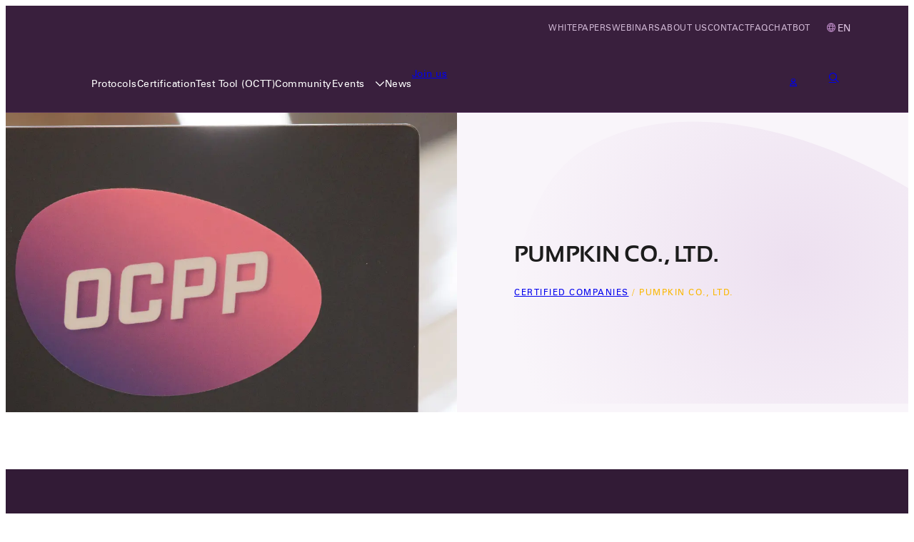

--- FILE ---
content_type: text/html; charset=UTF-8
request_url: https://openchargealliance.org/certified-companies/pumpkin-co-ltd-9/
body_size: 17935
content:
<!DOCTYPE html>
    <html style="margin: 0!important" lang="en-US">
        <head>
            <!-- Google Tag Manager -->
<script>(function(w,d,s,l,i){w[l]=w[l]||[];w[l].push({'gtm.start':
new Date().getTime(),event:'gtm.js'});var f=d.getElementsByTagName(s)[0],
j=d.createElement(s),dl=l!='dataLayer'?'&l='+l:'';j.async=true;j.src=
'https://www.googletagmanager.com/gtm.js?id='+i+dl;f.parentNode.insertBefore(j,f);
})(window,document,'script','dataLayer','GTM-KGR47XQ3');</script>
<!-- End Google Tag Manager -->
                        <meta charset="UTF-8">
            <meta http-equiv="X-UA-Compatible" content="IE=edge,chrome=1">
            <meta name="viewport" content="width=device-width, initial-scale=1.0, maximum-scale=5.0">
            <meta name="theme-color" content="#4E2B55" />

            <meta name='robots' content='noindex, follow' />

	<!-- This site is optimized with the Yoast SEO plugin v26.2 - https://yoast.com/wordpress/plugins/seo/ -->
	<title>PUMPKIN Co., Ltd. - Open Charge Alliance</title>
	<meta name="description" content="An overview of our certified products." />
	<meta property="og:locale" content="en_US" />
	<meta property="og:type" content="article" />
	<meta property="og:title" content="PUMPKIN Co., Ltd. - Open Charge Alliance" />
	<meta property="og:description" content="An overview of our certified products." />
	<meta property="og:url" content="https://openchargealliance.org/certified-companies/pumpkin-co-ltd-9/" />
	<meta property="og:site_name" content="Open Charge Alliance" />
	<meta property="og:image" content="https://openchargealliance.org/wp-content/uploads/2025/02/221109_OCA_plugfest_ELAADNL_Arnhem_053-2.jpg" />
	<meta property="og:image:width" content="2560" />
	<meta property="og:image:height" content="1707" />
	<meta property="og:image:type" content="image/jpeg" />
	<meta name="twitter:card" content="summary_large_image" />
	<meta name="twitter:site" content="@OCA_info" />
	<script type="application/ld+json" class="yoast-schema-graph">{"@context":"https://schema.org","@graph":[{"@type":"WebPage","@id":"https://openchargealliance.org/certified-companies/pumpkin-co-ltd-9/","url":"https://openchargealliance.org/certified-companies/pumpkin-co-ltd-9/","name":"PUMPKIN Co., Ltd. - Open Charge Alliance","isPartOf":{"@id":"https://openchargealliance.org/#website"},"datePublished":"2024-01-18T13:30:56+00:00","description":"An overview of our certified products.","breadcrumb":{"@id":"https://openchargealliance.org/certified-companies/pumpkin-co-ltd-9/#breadcrumb"},"inLanguage":"en-US","potentialAction":[{"@type":"ReadAction","target":["https://openchargealliance.org/certified-companies/pumpkin-co-ltd-9/"]}]},{"@type":"BreadcrumbList","@id":"https://openchargealliance.org/certified-companies/pumpkin-co-ltd-9/#breadcrumb","itemListElement":[{"@type":"ListItem","position":1,"name":"Certified Companies","item":"https://openchargealliance.org/certified-companies/"},{"@type":"ListItem","position":2,"name":"PUMPKIN Co., Ltd."}]},{"@type":"WebSite","@id":"https://openchargealliance.org/#website","url":"https://openchargealliance.org/","name":"Open Charge Alliance","description":"","publisher":{"@id":"https://openchargealliance.org/#organization"},"alternateName":"OCA","potentialAction":[{"@type":"SearchAction","target":{"@type":"EntryPoint","urlTemplate":"https://openchargealliance.org/?s={search_term_string}"},"query-input":{"@type":"PropertyValueSpecification","valueRequired":true,"valueName":"search_term_string"}}],"inLanguage":"en-US"},{"@type":"Organization","@id":"https://openchargealliance.org/#organization","name":"Open Charge Alliance","url":"https://openchargealliance.org/","logo":{"@type":"ImageObject","inLanguage":"en-US","@id":"https://openchargealliance.org/#/schema/logo/image/","url":"https://openchargealliance.org/wp-content/uploads/2025/02/OCA-1.png","contentUrl":"https://openchargealliance.org/wp-content/uploads/2025/02/OCA-1.png","width":2560,"height":1823,"caption":"Open Charge Alliance"},"image":{"@id":"https://openchargealliance.org/#/schema/logo/image/"},"sameAs":["https://x.com/OCA_info","https://nl.linkedin.com/company/open-charge-alliance"]}]}</script>
	<!-- / Yoast SEO plugin. -->


<link rel='dns-prefetch' href='//kit.fontawesome.com' />
<link rel='dns-prefetch' href='//code.jquery.com' />
<link rel='dns-prefetch' href='//www.google.com' />
<link rel="alternate" type="application/rss+xml" title="Open Charge Alliance &raquo; PUMPKIN Co., Ltd. Comments Feed" href="https://openchargealliance.org/certified-companies/pumpkin-co-ltd-9/feed/" />
<link rel="alternate" title="oEmbed (JSON)" type="application/json+oembed" href="https://openchargealliance.org/wp-json/oembed/1.0/embed?url=https%3A%2F%2Fopenchargealliance.org%2Fcertified-companies%2Fpumpkin-co-ltd-9%2F" />
<link rel="alternate" title="oEmbed (XML)" type="text/xml+oembed" href="https://openchargealliance.org/wp-json/oembed/1.0/embed?url=https%3A%2F%2Fopenchargealliance.org%2Fcertified-companies%2Fpumpkin-co-ltd-9%2F&#038;format=xml" />
<style id='wp-img-auto-sizes-contain-inline-css' type='text/css'>
img:is([sizes=auto i],[sizes^="auto," i]){contain-intrinsic-size:3000px 1500px}
/*# sourceURL=wp-img-auto-sizes-contain-inline-css */
</style>
<style id='wp-emoji-styles-inline-css' type='text/css'>

	img.wp-smiley, img.emoji {
		display: inline !important;
		border: none !important;
		box-shadow: none !important;
		height: 1em !important;
		width: 1em !important;
		margin: 0 0.07em !important;
		vertical-align: -0.1em !important;
		background: none !important;
		padding: 0 !important;
	}
/*# sourceURL=wp-emoji-styles-inline-css */
</style>
<link rel='stylesheet' id='wp-block-library-css' href='https://openchargealliance.org/wp-includes/css/dist/block-library/style.min.css?ver=6.9' type='text/css' media='all' />
<style id='global-styles-inline-css' type='text/css'>
:root{--wp--preset--aspect-ratio--square: 1;--wp--preset--aspect-ratio--4-3: 4/3;--wp--preset--aspect-ratio--3-4: 3/4;--wp--preset--aspect-ratio--3-2: 3/2;--wp--preset--aspect-ratio--2-3: 2/3;--wp--preset--aspect-ratio--16-9: 16/9;--wp--preset--aspect-ratio--9-16: 9/16;--wp--preset--color--black: #000000;--wp--preset--color--cyan-bluish-gray: #abb8c3;--wp--preset--color--white: #ffffff;--wp--preset--color--pale-pink: #f78da7;--wp--preset--color--vivid-red: #cf2e2e;--wp--preset--color--luminous-vivid-orange: #ff6900;--wp--preset--color--luminous-vivid-amber: #fcb900;--wp--preset--color--light-green-cyan: #7bdcb5;--wp--preset--color--vivid-green-cyan: #00d084;--wp--preset--color--pale-cyan-blue: #8ed1fc;--wp--preset--color--vivid-cyan-blue: #0693e3;--wp--preset--color--vivid-purple: #9b51e0;--wp--preset--gradient--vivid-cyan-blue-to-vivid-purple: linear-gradient(135deg,rgb(6,147,227) 0%,rgb(155,81,224) 100%);--wp--preset--gradient--light-green-cyan-to-vivid-green-cyan: linear-gradient(135deg,rgb(122,220,180) 0%,rgb(0,208,130) 100%);--wp--preset--gradient--luminous-vivid-amber-to-luminous-vivid-orange: linear-gradient(135deg,rgb(252,185,0) 0%,rgb(255,105,0) 100%);--wp--preset--gradient--luminous-vivid-orange-to-vivid-red: linear-gradient(135deg,rgb(255,105,0) 0%,rgb(207,46,46) 100%);--wp--preset--gradient--very-light-gray-to-cyan-bluish-gray: linear-gradient(135deg,rgb(238,238,238) 0%,rgb(169,184,195) 100%);--wp--preset--gradient--cool-to-warm-spectrum: linear-gradient(135deg,rgb(74,234,220) 0%,rgb(151,120,209) 20%,rgb(207,42,186) 40%,rgb(238,44,130) 60%,rgb(251,105,98) 80%,rgb(254,248,76) 100%);--wp--preset--gradient--blush-light-purple: linear-gradient(135deg,rgb(255,206,236) 0%,rgb(152,150,240) 100%);--wp--preset--gradient--blush-bordeaux: linear-gradient(135deg,rgb(254,205,165) 0%,rgb(254,45,45) 50%,rgb(107,0,62) 100%);--wp--preset--gradient--luminous-dusk: linear-gradient(135deg,rgb(255,203,112) 0%,rgb(199,81,192) 50%,rgb(65,88,208) 100%);--wp--preset--gradient--pale-ocean: linear-gradient(135deg,rgb(255,245,203) 0%,rgb(182,227,212) 50%,rgb(51,167,181) 100%);--wp--preset--gradient--electric-grass: linear-gradient(135deg,rgb(202,248,128) 0%,rgb(113,206,126) 100%);--wp--preset--gradient--midnight: linear-gradient(135deg,rgb(2,3,129) 0%,rgb(40,116,252) 100%);--wp--preset--font-size--small: 13px;--wp--preset--font-size--medium: 20px;--wp--preset--font-size--large: 36px;--wp--preset--font-size--x-large: 42px;--wp--preset--spacing--20: 0.44rem;--wp--preset--spacing--30: 0.67rem;--wp--preset--spacing--40: 1rem;--wp--preset--spacing--50: 1.5rem;--wp--preset--spacing--60: 2.25rem;--wp--preset--spacing--70: 3.38rem;--wp--preset--spacing--80: 5.06rem;--wp--preset--shadow--natural: 6px 6px 9px rgba(0, 0, 0, 0.2);--wp--preset--shadow--deep: 12px 12px 50px rgba(0, 0, 0, 0.4);--wp--preset--shadow--sharp: 6px 6px 0px rgba(0, 0, 0, 0.2);--wp--preset--shadow--outlined: 6px 6px 0px -3px rgb(255, 255, 255), 6px 6px rgb(0, 0, 0);--wp--preset--shadow--crisp: 6px 6px 0px rgb(0, 0, 0);}:where(body) { margin: 0; }.wp-site-blocks > .alignleft { float: left; margin-right: 2em; }.wp-site-blocks > .alignright { float: right; margin-left: 2em; }.wp-site-blocks > .aligncenter { justify-content: center; margin-left: auto; margin-right: auto; }:where(.is-layout-flex){gap: 0.5em;}:where(.is-layout-grid){gap: 0.5em;}.is-layout-flow > .alignleft{float: left;margin-inline-start: 0;margin-inline-end: 2em;}.is-layout-flow > .alignright{float: right;margin-inline-start: 2em;margin-inline-end: 0;}.is-layout-flow > .aligncenter{margin-left: auto !important;margin-right: auto !important;}.is-layout-constrained > .alignleft{float: left;margin-inline-start: 0;margin-inline-end: 2em;}.is-layout-constrained > .alignright{float: right;margin-inline-start: 2em;margin-inline-end: 0;}.is-layout-constrained > .aligncenter{margin-left: auto !important;margin-right: auto !important;}.is-layout-constrained > :where(:not(.alignleft):not(.alignright):not(.alignfull)){margin-left: auto !important;margin-right: auto !important;}body .is-layout-flex{display: flex;}.is-layout-flex{flex-wrap: wrap;align-items: center;}.is-layout-flex > :is(*, div){margin: 0;}body .is-layout-grid{display: grid;}.is-layout-grid > :is(*, div){margin: 0;}body{padding-top: 0px;padding-right: 0px;padding-bottom: 0px;padding-left: 0px;}a:where(:not(.wp-element-button)){text-decoration: underline;}:root :where(.wp-element-button, .wp-block-button__link){background-color: #32373c;border-width: 0;color: #fff;font-family: inherit;font-size: inherit;font-style: inherit;font-weight: inherit;letter-spacing: inherit;line-height: inherit;padding-top: calc(0.667em + 2px);padding-right: calc(1.333em + 2px);padding-bottom: calc(0.667em + 2px);padding-left: calc(1.333em + 2px);text-decoration: none;text-transform: inherit;}.has-black-color{color: var(--wp--preset--color--black) !important;}.has-cyan-bluish-gray-color{color: var(--wp--preset--color--cyan-bluish-gray) !important;}.has-white-color{color: var(--wp--preset--color--white) !important;}.has-pale-pink-color{color: var(--wp--preset--color--pale-pink) !important;}.has-vivid-red-color{color: var(--wp--preset--color--vivid-red) !important;}.has-luminous-vivid-orange-color{color: var(--wp--preset--color--luminous-vivid-orange) !important;}.has-luminous-vivid-amber-color{color: var(--wp--preset--color--luminous-vivid-amber) !important;}.has-light-green-cyan-color{color: var(--wp--preset--color--light-green-cyan) !important;}.has-vivid-green-cyan-color{color: var(--wp--preset--color--vivid-green-cyan) !important;}.has-pale-cyan-blue-color{color: var(--wp--preset--color--pale-cyan-blue) !important;}.has-vivid-cyan-blue-color{color: var(--wp--preset--color--vivid-cyan-blue) !important;}.has-vivid-purple-color{color: var(--wp--preset--color--vivid-purple) !important;}.has-black-background-color{background-color: var(--wp--preset--color--black) !important;}.has-cyan-bluish-gray-background-color{background-color: var(--wp--preset--color--cyan-bluish-gray) !important;}.has-white-background-color{background-color: var(--wp--preset--color--white) !important;}.has-pale-pink-background-color{background-color: var(--wp--preset--color--pale-pink) !important;}.has-vivid-red-background-color{background-color: var(--wp--preset--color--vivid-red) !important;}.has-luminous-vivid-orange-background-color{background-color: var(--wp--preset--color--luminous-vivid-orange) !important;}.has-luminous-vivid-amber-background-color{background-color: var(--wp--preset--color--luminous-vivid-amber) !important;}.has-light-green-cyan-background-color{background-color: var(--wp--preset--color--light-green-cyan) !important;}.has-vivid-green-cyan-background-color{background-color: var(--wp--preset--color--vivid-green-cyan) !important;}.has-pale-cyan-blue-background-color{background-color: var(--wp--preset--color--pale-cyan-blue) !important;}.has-vivid-cyan-blue-background-color{background-color: var(--wp--preset--color--vivid-cyan-blue) !important;}.has-vivid-purple-background-color{background-color: var(--wp--preset--color--vivid-purple) !important;}.has-black-border-color{border-color: var(--wp--preset--color--black) !important;}.has-cyan-bluish-gray-border-color{border-color: var(--wp--preset--color--cyan-bluish-gray) !important;}.has-white-border-color{border-color: var(--wp--preset--color--white) !important;}.has-pale-pink-border-color{border-color: var(--wp--preset--color--pale-pink) !important;}.has-vivid-red-border-color{border-color: var(--wp--preset--color--vivid-red) !important;}.has-luminous-vivid-orange-border-color{border-color: var(--wp--preset--color--luminous-vivid-orange) !important;}.has-luminous-vivid-amber-border-color{border-color: var(--wp--preset--color--luminous-vivid-amber) !important;}.has-light-green-cyan-border-color{border-color: var(--wp--preset--color--light-green-cyan) !important;}.has-vivid-green-cyan-border-color{border-color: var(--wp--preset--color--vivid-green-cyan) !important;}.has-pale-cyan-blue-border-color{border-color: var(--wp--preset--color--pale-cyan-blue) !important;}.has-vivid-cyan-blue-border-color{border-color: var(--wp--preset--color--vivid-cyan-blue) !important;}.has-vivid-purple-border-color{border-color: var(--wp--preset--color--vivid-purple) !important;}.has-vivid-cyan-blue-to-vivid-purple-gradient-background{background: var(--wp--preset--gradient--vivid-cyan-blue-to-vivid-purple) !important;}.has-light-green-cyan-to-vivid-green-cyan-gradient-background{background: var(--wp--preset--gradient--light-green-cyan-to-vivid-green-cyan) !important;}.has-luminous-vivid-amber-to-luminous-vivid-orange-gradient-background{background: var(--wp--preset--gradient--luminous-vivid-amber-to-luminous-vivid-orange) !important;}.has-luminous-vivid-orange-to-vivid-red-gradient-background{background: var(--wp--preset--gradient--luminous-vivid-orange-to-vivid-red) !important;}.has-very-light-gray-to-cyan-bluish-gray-gradient-background{background: var(--wp--preset--gradient--very-light-gray-to-cyan-bluish-gray) !important;}.has-cool-to-warm-spectrum-gradient-background{background: var(--wp--preset--gradient--cool-to-warm-spectrum) !important;}.has-blush-light-purple-gradient-background{background: var(--wp--preset--gradient--blush-light-purple) !important;}.has-blush-bordeaux-gradient-background{background: var(--wp--preset--gradient--blush-bordeaux) !important;}.has-luminous-dusk-gradient-background{background: var(--wp--preset--gradient--luminous-dusk) !important;}.has-pale-ocean-gradient-background{background: var(--wp--preset--gradient--pale-ocean) !important;}.has-electric-grass-gradient-background{background: var(--wp--preset--gradient--electric-grass) !important;}.has-midnight-gradient-background{background: var(--wp--preset--gradient--midnight) !important;}.has-small-font-size{font-size: var(--wp--preset--font-size--small) !important;}.has-medium-font-size{font-size: var(--wp--preset--font-size--medium) !important;}.has-large-font-size{font-size: var(--wp--preset--font-size--large) !important;}.has-x-large-font-size{font-size: var(--wp--preset--font-size--x-large) !important;}
/*# sourceURL=global-styles-inline-css */
</style>

<link rel='stylesheet' id='style-photoswipe-css' href='https://openchargealliance.org/wp-content/themes/smeders/includes/libraries/photoswipe/photoswipe.css?ver=1.4' type='text/css' media='all' />
<link rel='stylesheet' id='style-main-css' href='https://openchargealliance.org/wp-content/themes/smeders/css/main.min.css?ver=1.4' type='text/css' media='all' />
<script type="text/javascript" id="wpml-cookie-js-extra">
/* <![CDATA[ */
var wpml_cookies = {"wp-wpml_current_language":{"value":"en","expires":1,"path":"/"}};
var wpml_cookies = {"wp-wpml_current_language":{"value":"en","expires":1,"path":"/"}};
//# sourceURL=wpml-cookie-js-extra
/* ]]> */
</script>
<script type="text/javascript" src="https://openchargealliance.org/wp-content/plugins/sitepress-multilingual-cms/res/js/cookies/language-cookie.js?ver=484900" id="wpml-cookie-js" defer="defer" data-wp-strategy="defer"></script>
<script type="text/javascript" src="https://openchargealliance.org/wp-includes/js/jquery/jquery.min.js?ver=3.7.1" id="jquery-core-js"></script>
<script type="text/javascript" src="https://openchargealliance.org/wp-includes/js/jquery/jquery-migrate.min.js?ver=3.4.1" id="jquery-migrate-js"></script>
<link rel="https://api.w.org/" href="https://openchargealliance.org/wp-json/" /><link rel="EditURI" type="application/rsd+xml" title="RSD" href="https://openchargealliance.org/xmlrpc.php?rsd" />
<meta name="generator" content="WordPress 6.9" />
<link rel='shortlink' href='https://openchargealliance.org/?p=7071' />
<meta name="generator" content="WPML ver:4.8.4 stt:1;" />
<style>.wp-block-gallery.is-cropped .blocks-gallery-item picture{height:100%;width:100%;}</style>
                        <link rel="apple-touch-icon-precomposed" sizes="57x57" href="https://openchargealliance.org/wp-content/themes/smeders/includes/assets/images/icons/apple-touch-icon-57x57.png" />
            <link rel="apple-touch-icon-precomposed" sizes="114x114" href="https://openchargealliance.org/wp-content/themes/smeders/includes/assets/images/icons/apple-touch-icon-114x114.png" />
            <link rel="apple-touch-icon-precomposed" sizes="72x72" href="https://openchargealliance.org/wp-content/themes/smeders/includes/assets/images/icons/apple-touch-icon-72x72.png" />
            <link rel="apple-touch-icon-precomposed" sizes="144x144" href="https://openchargealliance.org/wp-content/themes/smeders/includes/assets/images/icons/apple-touch-icon-144x144.png" />
            <link rel="apple-touch-icon-precomposed" sizes="60x60" href="https://openchargealliance.org/wp-content/themes/smeders/includes/assets/images/icons/apple-touch-icon-60x60.png" />
            <link rel="apple-touch-icon-precomposed" sizes="120x120" href="https://openchargealliance.org/wp-content/themes/smeders/includes/assets/images/icons/apple-touch-icon-120x120.png" />
            <link rel="apple-touch-icon-precomposed" sizes="76x76" href="https://openchargealliance.org/wp-content/themes/smeders/includes/assets/images/icons/apple-touch-icon-76x76.png" />
            <link rel="apple-touch-icon-precomposed" sizes="152x152" href="https://openchargealliance.org/wp-content/themes/smeders/includes/assets/images/icons/apple-touch-icon-152x152.png" />

            <link rel="icon" type="image/png" href="https://openchargealliance.org/wp-content/themes/smeders/includes/assets/images/icons/favicon-196x196.png" sizes="196x196" />
            <link rel="icon" type="image/png" href="https://openchargealliance.org/wp-content/themes/smeders/includes/assets/images/icons/favicon-96x96.png" sizes="96x96" />
            <link rel="icon" type="image/png" href="https://openchargealliance.org/wp-content/themes/smeders/includes/assets/images/icons/favicon-32x32.png" sizes="32x32" />
            <link rel="icon" type="image/png" href="https://openchargealliance.org/wp-content/themes/smeders/includes/assets/images/icons/favicon-16x16.png" sizes="16x16" />
            <link rel="icon" type="image/png" href="https://openchargealliance.org/wp-content/themes/smeders/includes/assets/images/icons/favicon-128x128.png" sizes="128x128" />

            <meta name="application-name" content="&nbsp;"/>
            <meta name="msapplication-TileColor" content="#FFFFFF" />
            <meta name="msapplication-TileImage" content="https://openchargealliance.org/wp-content/themes/smeders/includes/assets/images/icons/mstile-144x144.png" />
            <meta name="msapplication-square70x70logo" content="https://openchargealliance.org/wp-content/themes/smeders/includes/assets/images/icons/mstile-70x70.png" />
            <meta name="msapplication-square150x150logo" content="https://openchargealliance.org/wp-content/themes/smeders/includes/assets/images/icons/mstile-150x150.png" />
            <meta name="msapplication-wide310x150logo" content="https://openchargealliance.org/wp-content/themes/smeders/includes/assets/images/icons/mstile-310x150.png" />
            <meta name="msapplication-square310x310logo" content="https://openchargealliance.org/wp-content/themes/smeders/includes/assets/images/icons/mstile-310x310.png" />
                    <script
  src="https://challenges.cloudflare.com/turnstile/v0/api.js"
  async
  defer
></script>
        </head>
        <body class="wp-singular certificate-template-default single single-certificate postid-7071 wp-embed-responsive wp-theme-smeders">
            <!-- Google Tag Manager (noscript) -->
<noscript><iframe src="https://www.googletagmanager.com/ns.html?id=GTM-KGR47XQ3"
height="0" width="0" style="display:none;visibility:hidden"></iframe></noscript>
<!-- End Google Tag Manager (noscript) --><header class="header" tabindex="2" id="themeHeader">
    <div class="header__grid container">

        <a class="button navs-assist" 
        href="#themeMain">
            Skip to content
            <i class="fa-regular fa-right-to-line"></i>
        </a>

        <a class="button navs-assist" 
        href="#themeFooter">
            Skip to footer
            <i class="fa-regular fa-down-to-line"></i>
        </a>

                <a aria-label="To the front page of Open Charge Alliance" 
        href="https://openchargealliance.org"
        class="header-brand"
        id="themeBrand">
            <svg xmlns="http://www.w3.org/2000/svg" xmlns:xlink="http://www.w3.org/1999/xlink" preserveAspectRatio="xMinYMid meet" viewBox="0 0 518 369" class="header-brand__shape shape"><defs><filter x="-12.3%" y="-17.8%" width="132.2%" height="128.8%" filterUnits="objectBoundingBox" id="b"><feOffset dx="4" dy="-4" in="SourceAlpha" result="shadowOffsetOuter1"></feOffset><feGaussianBlur stdDeviation="5" in="shadowOffsetOuter1" result="shadowBlurOuter1"></feGaussianBlur><feColorMatrix values="0 0 0 0 0 0 0 0 0 0 0 0 0 0 0 0 0 0 0.216619318 0" in="shadowBlurOuter1"></feColorMatrix></filter><filter x="-13.2%" y="-17.8%" width="134.4%" height="128.8%" filterUnits="objectBoundingBox" id="d"><feOffset dx="4" dy="-4" in="SourceAlpha" result="shadowOffsetOuter1"></feOffset><feGaussianBlur stdDeviation="5" in="shadowOffsetOuter1" result="shadowBlurOuter1"></feGaussianBlur><feColorMatrix values="0 0 0 0 0 0 0 0 0 0 0 0 0 0 0 0 0 0 0.216619318 0" in="shadowBlurOuter1"></feColorMatrix></filter><filter x="-12.7%" y="-17.8%" width="133.1%" height="128.8%" filterUnits="objectBoundingBox" id="f"><feOffset dx="4" dy="-4" in="SourceAlpha" result="shadowOffsetOuter1"></feOffset><feGaussianBlur stdDeviation="5" in="shadowOffsetOuter1" result="shadowBlurOuter1"></feGaussianBlur><feColorMatrix values="0 0 0 0 0 0 0 0 0 0 0 0 0 0 0 0 0 0 0.216619318 0" in="shadowBlurOuter1"></feColorMatrix></filter><path d="m274.975 47.905-4.721 49.592-22.268-49.592h26.99Zm-18.89 70.171h35.084L305.677 0H279.7l-2.532 25.64h-39.303L226.396 0h-26.314l56.003 118.076" id="c"></path><path d="m109.998 23.616 12.484 70.844c2.697 16.025 11.468 23.616 27.157 23.616h38.798c15.685 0 21.758-7.59 19.058-23.616l-3.373-19.227h-24.288l3.033 17.206c.34 2.529-.336 3.373-2.865 3.373h-29.857c-2.362 0-3.374-.844-3.711-3.373L134.626 25.64c-.507-2.532.168-3.373 2.53-3.373h29.857c2.529 0 3.542.841 4.046 3.373l3.038 17.207h24.292l-3.374-19.231C192.145 7.591 183.207 0 167.685 0H128.89c-15.686 0-21.76 7.59-18.891 23.616" id="e"></path><path d="M27.845 22.267H61.75c2.362 0 3.374.841 3.879 3.373l11.808 66.799c.336 2.529-.337 3.373-2.699 3.373H40.833c-2.361 0-3.373-.844-3.71-3.373L25.316 25.64c-.508-2.532.168-3.373 2.529-3.373ZM.688 23.616l12.48 70.844c2.7 16.025 11.472 23.616 27.16 23.616h42.675c15.69 0 21.76-7.59 19.063-23.616L89.582 23.616C86.717 7.591 77.942 0 62.257 0H19.578C3.892 0-2.182 7.59.688 23.616" id="g"></path><linearGradient x1="71.18%" y1="70.212%" x2="22.37%" y2="28.813%" id="a"><stop stop-color="#FAB10B" offset="0%"></stop><stop stop-color="#F14894" offset="48.921%"></stop><stop stop-color="#343A9A" offset="100%"></stop></linearGradient></defs><g fill-rule="nonzero" fill="none"><path fill="url(#a)" transform="matrix(1 0 0 -1 0 368.707)" d="M251.067 0v.133h-4.4v.134H244V.4h-2.533v.133H238.8v.134h-2.667V.8h-1.6v.133h-1.6v.134h-1.6V1.2h-1.466v.133h-1.6v.134H226.8V1.6h-1.6v.133h-1.467v.134h-1.066V2H221.6v.133h-1.067v.134h-1.066V2.4H218.4v.133h-1.2v.134h-1.067V2.8h-1.066v.133H214v.134h-1.067V3.2H212v.133h-.933v.134h-.8V3.6h-.8v.133h-.8v.134h-.8V4h-.8v.133h-.934v.134h-.8V4.4h-.8v.133h-.8v.134h-.8V4.8h-.8v.133h-.933v.134h-.667V5.2h-.666v.133h-.667v.134h-.667V5.6h-.666v.133h-.667v.134h-.667V6h-.666v.133h-.534v.134h-.666V6.4H194v.133h-.667v.134h-.666V6.8H192v.133h-.667v.134h-.666V7.2H190v.133h-.667v.134h-.533V7.6h-.533v.133h-.534v.134h-.533V8h-.533v.133h-.534v.134h-.533V8.4h-.533v.133h-.534v.134H184V8.8h-.533v.133h-.534v.134h-.533V9.2h-.533v.133h-.534v.134h-.533V9.6h-.533v.133h-.534v.134h-.533V10h-.533v.133h-.534v.134h-.4v.133h-.533v.133h-.4v.134h-.4v.133h-.533v.133h-.4v.134h-.534v.133h-.4v.133H174v.134h-.4v.133h-.533v.133h-.4v.134h-.534V12h-.4v.133h-.533v.134h-.4v.133h-.4v.133h-.533v.134h-.4v.133h-.4v.133h-.4v.134h-.4v.133h-.4v.133h-.4v.134h-.4v.133h-.4v.133h-.4v.134h-.534V14h-.4v.133h-.4v.134h-.266v.133h-.4v.133h-.4v.134h-.4v.133h-.4v.133h-.4v.134h-.4v.133h-.4v.133h-.4v.134h-.267v.133h-.4v.133h-.4v.134h-.4V16h-.4v.133h-.4v.134h-.4v.133h-.4v.133h-.267v.134h-.4v.133h-.4v.133h-.266v.134h-.4v.133h-.4v.133H156v.134h-.4v.133h-.4v.133h-.267v.134h-.4V18h-.4v.133h-.266v.134h-.4v.133h-.4v.133h-.267v.134h-.4v.133h-.4v.133h-.267v.134h-.4v.133h-.4v.133h-.266v.134h-.4v.133H150v.133h-.4v.134h-.4V20h-.267v.133h-.266v.134h-.4v.133H148v.133h-.4v.134h-.267v.133h-.4v.133h-.266v.134h-.267v.133h-.4v.133h-.267v.134h-.4v.133h-.266v.133h-.267v.134h-.4V22h-.267v.133h-.4v.134h-.266v.133h-.4v.133h-.267v.134h-.267v.133h-.4v.133h-.266v.134h-.4v.133h-.267v.133h-.267v.134h-.4v.133h-.266v.133H140v.134h-.267V24h-.4v.133h-.266v.134h-.267v.133h-.267v.133h-.266v.134h-.4v.133h-.267v.133h-.267v.134h-.266v.133h-.267v.133h-.4v.134h-.267v.133h-.266v.133h-.267v.134h-.4V26h-.267v.133h-.266v.134h-.267v.133h-.267v.133h-.4v.134h-.266v.133h-.267v.133h-.267v.134h-.266v.133h-.4v.133H132v.134h-.267v.133h-.266v.133h-.267v.134h-.267V28h-.266v.133h-.267v.134h-.267v.133h-.266v.133h-.267v.134h-.267v.133h-.266v.133h-.267v.134h-.267v.133h-.266v.133H128v.134h-.267v.133h-.266v.133h-.267v.134h-.267V30h-.266v.133h-.267v.134h-.267v.133h-.266v.133h-.267v.134h-.267v.133h-.266v.133h-.4v.134h-.134v.133h-.266v.133H124v.134h-.267v.133h-.266v.133h-.267v.134h-.267V32h-.266v.133h-.134v.134h-.266v.133H122v.133h-.267v.134h-.266v.133h-.267v.133h-.267v.134h-.266v.133h-.134v.133h-.266v.134H120v.133h-.267v.133h-.266v.134h-.267V34h-.267v.133h-.266v.134h-.134v.133h-.266v.133H118v.134h-.267v.133h-.266v.133h-.267v.134h-.267v.133h-.266v.133h-.134v.134h-.266v.133H116v.133h-.133v.134h-.267V36h-.267v.133h-.266v.134h-.134v.133h-.266v.133h-.267v.134h-.267v.133H114v.133h-.267v.134h-.266v.133h-.267v.133h-.133v.134h-.267v.133h-.267v.133h-.266v.134h-.134V38h-.266v.133h-.267v.134h-.133v.133h-.267v.133h-.267v.134h-.266v.133h-.134v.133h-.266v.134H110v.133h-.267v.133h-.133v.134h-.267v.133h-.266v.133h-.134v.134h-.266V40h-.134v.133h-.266v.134H108v.133h-.133v.133h-.267v.134h-.267v.133h-.133v.133h-.267v.134h-.133v.133h-.267v.133h-.266v.134h-.134v.133h-.266v.133h-.134v.134h-.266V42h-.267v.133h-.133v.134h-.267v.133h-.133v.133h-.267v.134h-.267v.133H104v.133h-.267v.134h-.133v.133h-.267v.133h-.266v.134h-.134v.133h-.266v.133h-.134v.134h-.266V44H102v.133h-.133v.134h-.267v.133h-.133v.133h-.267v.134h-.133v.133h-.267v.133h-.133v.134h-.267v.133h-.133v.133H100v.134h-.133v.133H99.6v.133h-.133v.134H99.2V46h-.133v.133H98.8v.134h-.133v.133H98.4v.133h-.133v.134h-.134v.133h-.266v.133h-.134v.134h-.266v.133h-.134v.133h-.266v.134h-.134v.133h-.266v.133h-.134v.134h-.266V48h-.134v.133h-.266v.134h-.134v.133h-.266v.133h-.134v.134h-.266v.133h-.134v.133h-.266v.134h-.134v.133H94.4v.133h-.267v.134H94v.133h-.267v.133H93.6v.134h-.133V50H93.2v.133h-.133v.134h-.134v.133h-.266v.133h-.134v.134h-.266v.133h-.134v.133H92v.134h-.267v.133H91.6v.133h-.267v.134H91.2v.133h-.133v.133H90.8v.134h-.133V52H90.4v.133h-.133v.134h-.134v.133h-.266v.133h-.134v.134H89.6v.133h-.267v.133H89.2v.134h-.267v.133H88.8v.133h-.133v.134H88.4v.133h-.133v.133h-.134v.134h-.266V54h-.134v.133H87.6v.134h-.267v.133H87.2v.133h-.133v.134h-.134v.133h-.266v.133h-.134v.134H86.4v.133h-.267v.133H86v.134h-.133v.133h-.134v.133h-.266v.134h-.134V56H85.2v.133h-.267v.134H84.8v.133h-.133v.133H84.4v.134h-.133v.133h-.134v.133H84v.134h-.267v.133H83.6v.133h-.133v.134H83.2v.133h-.133v.133h-.134v.134H82.8V58h-.267v.133H82.4v.134h-.133v.133H82v.133h-.133v.134h-.134v.133H81.6v.133h-.133v.134H81.2v.133h-.133v.133h-.134v.134H80.8v.133h-.133v.133H80.4v.134h-.133V60h-.134v.133H80v.134h-.133v.133H79.6v.133h-.133v.134h-.134v.133H79.2v.133h-.267v.134H78.8v.133h-.133v.133h-.134v.134H78.4v.133h-.267v.133H78v.134h-.133V62h-.134v.133H77.6v.134h-.267v.133H77.2v.133h-.133v.134h-.134v.133H76.8v.133h-.267v.134H76.4v.133h-.133v.133h-.134v.134H76v.133h-.267v.133H75.6v.134h-.133V64h-.134v.133H75.2v.134h-.133v.133h-.134v.133H74.8v.134h-.267v.133H74.4v.133h-.133v.134h-.134v.133H74v.133h-.133v.134h-.134v.133H73.6v.133h-.267v.134H73.2V66h-.133v.133h-.134v.134H72.8v.133h-.133v.133h-.134v.134H72.4v.133h-.267v.133H72v.134h-.133v.133h-.134v.133H71.6v.134h-.133v.133h-.134v.133H71.2v.134h-.267V68H70.8v.133h-.133v.134h-.134v.133H70.4v.133h-.133v.134h-.134v.133H70v.133h-.133v.134H69.6v.133h-.133v.133h-.134v.134H69.2v.133h-.133v.133h-.134v.134H68.8V70h-.133v.133h-.134v.134H68.4v.133h-.133v.133h-.134v.134H68v.133h-.133v.133h-.134v.134H67.6v.133h-.133v.133h-.134v.134H67.2v.133h-.133v.133H66.8v.134h-.133V72h-.134v.133H66.4v.134h-.133v.133h-.134v.133H66v.134h-.133v.133h-.134v.133H65.6v.134h-.133v.133h-.134v.133H65.2v.134h-.133v.133h-.134v.133H64.8v.134h-.133V74h-.134v.133H64.4v.134h-.133v.133h-.134v.133H64v.134h-.133v.133h-.134v.133H63.6v.134h-.133v.133h-.134v.133H63.2v.134h-.133v.133h-.134v.133H62.8v.134h-.133V76h-.134v.133H62.4v.134h-.133v.133h-.134v.133H62v.134h-.133v.133h-.134v.133H61.6v.134h-.133v.133h-.134v.133H61.2v.134h-.133v.133h-.134v.133H60.8v.134h-.133V78h-.134v.133H60.4v.134h-.133v.133h-.134v.133H60v.134h-.133v.133h-.134v.133H59.6v.134h-.133v.133h-.134v.133H59.2v.134h-.133v.133h-.134v.133H58.8v.134h-.133v.266h-.134v.134H58.4v.133h-.133v.133h-.134v.134H58v.133h-.133v.133h-.134v.134H57.6v.133h-.133v.133h-.134v.267H57.2v.133h-.133v.134h-.134V82H56.8v.133h-.133v.134h-.134v.133H56.4v.133h-.133v.134h-.134v.133H56v.133h-.133v.267h-.134v.133H55.6v.134h-.133v.133h-.134v.133H55.2v.134h-.133V84h-.134v.133H54.8v.134h-.133v.133h-.134v.133H54.4v.267h-.133v.133h-.134v.134H54v.133h-.133v.133h-.134v.134H53.6v.133h-.133v.133h-.134V86H53.2v.133h-.133v.134h-.134v.133H52.8v.133h-.133v.134h-.134v.266H52.4v.134h-.133v.133h-.134v.133H52v.134h-.133v.133h-.134v.267H51.6V88h-.133v.133h-.134v.134H51.2v.133h-.133v.133h-.134v.267H50.8v.133h-.133v.134h-.134v.133H50.4v.133h-.133v.267h-.134v.133H50v.134h-.133V90h-.134v.133H49.6v.134h-.133v.266h-.134v.134H49.2v.133h-.133v.133h-.134v.134H48.8v.133h-.133v.267h-.134v.133H48.4v.133h-.133v.134h-.134v.266H48v.134h-.133v.133h-.134v.133H47.6v.267h-.133v.133h-.134v.134H47.2v.133h-.133v.267h-.134v.133H46.8v.133h-.133V94h-.134v.133H46.4v.134h-.133v.133h-.134v.267H46v.133h-.133v.133h-.134v.134H45.6v.266h-.133v.134h-.134v.133H45.2v.133h-.133V96h-.134v.133H44.8v.134h-.133v.133h-.134v.267H44.4v.133h-.133v.133h-.134v.134H44v.266h-.133v.134h-.134v.133H43.6v.267h-.133V98h-.134v.133H43.2v.267h-.133v.133h-.134v.267H42.8v.133h-.133v.134h-.134v.266H42.4v.134h-.133v.133h-.134v.267H42V100h-.133v.133h-.134v.267H41.6v.133h-.133v.134h-.134v.266H41.2v.134h-.133v.133h-.134v.267H40.8v.133h-.133v.133h-.134V102H40.4v.133h-.133v.134h-.134v.266H40v.134h-.133v.266h-.134v.134H39.6v.133h-.133v.267h-.134v.133H39.2v.267h-.133V104h-.134v.267H38.8v.133h-.133v.133h-.134v.267H38.4v.133h-.133v.267h-.134v.133H38v.267h-.133v.133h-.134V106H37.6v.133h-.133v.267h-.134v.133H37.2v.134h-.133v.266h-.134v.134H36.8v.266h-.133v.134h-.134v.266H36.4v.134h-.133v.266h-.134v.134H36v.133h-.133v.267h-.134v.133H35.6v.267h-.133v.133h-.134v.267H35.2v.133h-.133v.267h-.134v.266H34.8v.134h-.133v.266h-.134v.134H34.4v.266h-.133v.134h-.134v.266H34v.134h-.133v.266h-.134V112H33.6v.133h-.133v.267h-.134v.133H33.2v.267h-.133v.133h-.134v.267H32.8v.133h-.133v.267h-.134v.267H32.4V114h-.133v.267h-.134v.133H32v.267h-.133v.133h-.134v.267H31.6v.266h-.133v.134h-.134v.266H31.2V116h-.133v.133h-.134v.267H30.8v.267h-.133v.133h-.134v.267H30.4v.266h-.133v.134h-.134v.266H30V118h-.133v.133h-.134v.267H29.6v.267h-.133v.133h-.134v.267H29.2v.266h-.133v.134h-.134v.266H28.8V120h-.133v.133h-.134v.267H28.4v.267h-.133v.133h-.134v.267H28v.266h-.133v.267h-.134v.133H27.6V122h-.133v.267h-.134v.266H27.2v.267h-.133v.267h-.134v.133H26.8v.267h-.133v.266h-.134V124H26.4v.267h-.133v.133h-.134v.267H26v.266h-.133v.267h-.134v.267H25.6v.133h-.133v.267h-.134v.266H25.2v.267h-.133v.267h-.134v.133H24.8v.267h-.133v.266h-.134v.267H24.4v.267h-.133v.266h-.134v.267H24v.267h-.133v.266h-.134v.267H23.6v.267h-.133v.266h-.134V130H23.2v.267h-.133v.266h-.134v.267H22.8v.133h-.133v.267h-.134v.267H22.4v.266h-.133V132h-.134v.267H22v.266h-.133v.267h-.134v.267H21.6v.266h-.133v.267h-.134v.267H21.2v.266h-.133v.267h-.134v.267H20.8v.4h-.133v.266h-.134v.267H20.4v.267h-.133v.266h-.134v.267H20v.267h-.133v.4h-.134v.266H19.6v.267h-.133v.267h-.134v.266H19.2v.267h-.133v.267h-.134v.266H18.8v.4h-.133v.267h-.134v.267H18.4v.266h-.133v.267h-.134v.4H18v.267h-.133v.266h-.134v.4H17.6V142h-.133v.267h-.134v.4H17.2v.266h-.133v.267h-.134v.4H16.8v.267h-.133v.266h-.134v.4H16.4v.267h-.133v.267h-.134v.4H16v.266h-.133V146h-.134v.4H15.6v.267h-.133v.266h-.134v.4H15.2v.4h-.133V148h-.134v.4H14.8v.267h-.133v.4h-.134v.266H14.4v.4h-.133V150h-.134v.4H14v.4h-.133v.267h-.134v.4H13.6v.266h-.133v.4h-.134v.267H13.2v.4h-.133v.4h-.134v.267H12.8v.4h-.133v.4h-.134v.4H12.4v.4h-.133v.266h-.134v.4H12v.4h-.133v.4h-.134v.4H11.6v.4h-.133v.267h-.134v.4H11.2v.4h-.133v.4h-.134v.4H10.8v.4h-.133v.4h-.134v.4H10.4v.4h-.133v.4h-.134v.4H10v.4h-.133v.533h-.134v.4H9.6v.4h-.133v.4h-.134v.4H9.2v.4h-.133v.4h-.134v.4H8.8v.534h-.133v.4h-.134v.533H8.4v.4h-.133v.533h-.134v.4H8v.534h-.133v.4h-.134v.533H7.6v.4h-.133v.533h-.134v.4H7.2v.534h-.133v.4h-.134v.533H6.8v.533h-.133v.534h-.134V174H6.4v.533h-.133v.534h-.134v.533H6v.533h-.133v.534h-.134v.533H5.6v.533h-.133v.534h-.134v.533H5.2v.667h-.133V180h-.134v.667H4.8v.533h-.133v.667h-.134v.666H4.4v.534h-.133v.666h-.134v.667H4v.533h-.133v.667h-.134v.8H3.6v.667h-.133v.8h-.134v.666H3.2v.8h-.133V190h-.134v.667H2.8v.8h-.133v.8h-.134v.933H2.4v.8h-.133v.933h-.134v.934H2v.8h-.133v.933h-.134v.933H1.6v1.2h-.133v1.067h-.134v1.2H1.2v1.067h-.133v1.2H.933v1.333H.8v1.6H.667v1.6H.533v1.467H.4v2.133H.267v2.533H.133v2.534H0v14h.133v2.933h.134v2.533H.4v1.734h.133v1.733h.134v1.733H.8v1.2h.133v1.2h.134v1.2H1.2v1.2h.133v1.2h.134v1.067H1.6v.933h.133v.8h.134v.934H2v.933h.133v.933h.134v.934H2.4v.666h.133v.8h.134v.667H2.8v.8h.133v.667h.134v.8H3.2v.666h.133v.8h.134v.534H3.6v.666h.133v.534h.134v.666H4v.667h.133v.533h.134v.667H4.4v.533h.133V266h.134v.533H4.8v.534h.133v.533h.134v.533H5.2v.534h.133v.533h.134v.4H5.6v.533h.133v.534h.134v.533H6v.533h.133v.534h.134v.4H6.4v.4h.133v.533h.134v.4H6.8v.533h.133v.4h.134v.4H7.2v.534h.133v.4h.134v.533H7.6v.4h.133v.4h.134v.4H8v.4h.133v.4h.134v.4H8.4v.4h.133v.4h.134v.4H8.8v.4h.133v.4h.134v.4H9.2v.4h.133v.4h.134v.4H9.6v.267h.133v.4h.134v.4H10v.266h.133v.4h.134v.4h.133v.267h.133v.4h.134v.4h.133v.267h.133v.4h.134v.4h.133v.266h.133v.4h.134V288h.133v.4h.133v.267h.134v.4H12v.266h.133v.267h.134v.4h.133v.267h.133v.266h.134v.4h.133v.267h.133v.4h.134v.267h.133v.266h.133v.4h.134v.267h.133v.267h.133v.4h.134v.266H14V294h.133v.267h.134v.266h.133v.267h.133v.267h.134v.266h.133v.4h.133V296h.134v.267h.133v.266h.133v.267h.134v.267h.133v.266h.133v.267h.134v.4H16v.267h.133v.266h.134v.134h.133v.266h.133v.267h.134v.267h.133v.266h.133V300h.134v.267h.133v.266h.133v.267h.134v.267h.133v.266h.133v.267h.134v.267H18V302h.133v.267h.134v.266h.133v.267h.133v.267h.134v.266h.133v.267h.133v.133h.134V304h.133v.267h.133v.133h.134v.267h.133v.266h.133v.267h.134v.133H20v.267h.133v.267h.134v.266h.133v.134h.133v.266h.134v.267h.133v.267h.133v.133h.134v.267h.133v.266h.133v.134h.134v.266h.133v.267h.133v.133h.134v.267H22v.133h.133v.267h.134v.133h.133v.267h.133v.267h.134V310h.133v.267h.133v.133h.134v.267h.133v.133h.133v.267h.134v.266h.133v.134h.133v.266h.134v.134H24v.266h.133v.134h.134v.266h.133v.134h.133v.266h.134v.134h.133v.266h.133v.134h.134v.133h.133v.267h.133V314h.134v.267h.133v.133h.133v.267h.134v.133H26v.133h.133v.267h.134v.133h.133v.267h.133v.133h.134V316h.133v.133h.133v.134h.134v.266h.133v.134h.133v.266h.134v.134h.133v.133h.133v.133h.134v.267H28v.133h.133v.134h.134v.266h.133v.134h.133v.133h.134v.267h.133v.133h.133v.133h.134v.134h.133v.266h.133v.134h.134v.133h.133v.267h.133V320h.134v.133H30v.267h.133v.133h.134v.134h.133v.133h.133v.267h.134v.133h.133v.133h.133v.134h.134v.133h.133v.133h.133V322h.134v.133h.133v.134h.133v.133h.134v.133H32v.267h.133v.133h.134v.134h.133v.133h.133v.133h.134v.134h.133v.266h.133v.134h.134V324h.133v.133h.133v.134h.134v.266h.133v.134h.133v.133h.134v.133H34v.134h.133v.133h.134v.133h.133v.134h.133v.133h.134v.133h.133v.134h.133v.266h.134v.134h.133v.133h.133v.133h.134v.134h.133v.133h.133v.133h.134v.134H36v.133h.133v.133h.134v.134h.133v.133h.133v.133h.134v.134h.133v.266h.133v.134h.134v.133h.133v.133h.133v.134h.134v.133h.133v.133h.133v.134h.134v.133H38v.133h.133v.134h.134v.133h.133v.133h.267v.134h.133V330h.133v.133h.134v.134h.133v.133h.133v.133h.134v.134h.133v.133h.133v.133h.134v.134H40v.133h.133v.133h.134v.134h.133v.133h.133v.133h.134v.134h.133V332h.133v.133h.134v.134h.133v.133h.133v.133h.267v.134h.133v.133h.134v.133H42v.134h.133v.133h.134v.133h.133v.134h.267v.133h.133v.133h.133v.134h.134V334h.133v.133h.133v.134h.134v.133h.266v.133h.134v.134H44v.133h.133v.133h.134v.134h.133v.133h.133v.133h.267v.134h.133v.133h.134v.133h.133v.134h.267V336h.133v.133h.133v.134h.134v.133h.266v.133h.134v.134h.133v.133h.133v.133h.267v.134h.133v.133h.134v.133h.133v.134h.267v.133h.133v.133h.133v.134H48V338h.133v.133h.134v.134h.133v.133h.267v.133h.133v.134h.133v.133h.267v.133h.133v.134h.267v.133h.133v.133h.134v.134h.266v.133h.134v.133h.266v.134h.134V340h.133v.133h.267v.134h.133v.133h.267v.133h.133v.134h.267v.133H52v.133h.133v.134h.267v.133h.133v.133h.267v.134h.133v.133h.267v.133h.133v.134h.267V342h.133v.133H54v.134h.267v.133h.133v.133h.267v.134h.133v.133h.267v.133h.266v.134h.134v.133h.266v.133h.134v.134h.266v.133h.267v.133h.133v.134h.267V344h.133v.133h.267v.134h.267v.133h.133v.133h.267v.134h.266v.133h.267v.133h.133v.134h.267v.133h.267v.133h.266v.134h.267v.133h.133v.133H60v.134h.267V346h.266v.133h.134v.134h.266v.133h.267v.133h.267v.134h.266v.133H62v.133h.267v.134h.266v.133h.267v.133h.267v.134h.266v.133h.267v.133h.267v.134h.266V348h.267v.133h.267v.134h.266v.133h.267v.133h.267v.134h.4v.133h.266v.133h.267v.134h.267v.133h.266v.133h.267v.134h.267v.133h.266v.133H68v.134h.4V350h.267v.133h.266v.134h.267v.133h.4v.133h.267v.134h.266v.133h.267v.133h.4v.134h.267v.133h.266v.133h.267v.134h.4v.133h.267v.133h.266v.134h.267V352h.4v.133h.267v.134h.266v.133h.4v.133h.267v.134h.4v.133h.267v.133h.4v.134h.266v.133h.4v.133h.267v.134h.4v.133h.267v.133h.4v.134h.266V354h.4v.133h.267v.134h.4v.133h.267v.133h.4v.134h.4v.133h.266v.133h.4v.134h.4v.133h.4v.133h.267v.134h.4v.133h.4v.133h.4v.134h.267V356h.4v.133h.4v.134h.4v.133h.266v.133h.4v.134h.4v.133h.4v.133h.4v.134h.4v.133h.4v.133h.4v.134h.4v.133h.534v.133h.4v.134h.4V358h.4v.133h.4v.134h.4v.133h.4v.133h.4v.134h.4v.133H92v.133h.4v.134h.533v.133h.4v.133h.534v.134h.4v.133h.4v.133h.533v.134h.4V360h.533v.133h.4v.134h.534v.133h.4v.133H98v.134h.533v.133h.534v.133h.533v.134h.533v.133h.534v.133h.533v.134h.533v.133h.4v.133h.534v.134h.533V362h.533v.133h.667v.134h.533v.133h.667v.133h.533v.134h.534v.133h.666v.133h.534v.134h.666v.133h.534v.133h.666v.134h.534v.133h.8v.133h.666v.134h.667V364h.667v.133h.666v.134h.8v.133h.667v.133h.667v.134h.666v.133h.8v.133h.8v.134h.8v.133h.8v.133h.8v.134h.934v.133h.8v.133h.8v.134H124V366h.933v.133H126v.134h.933v.133h.934v.133h1.066v.134h.934v.133h1.2v.133h1.2v.134h1.2v.133h1.333v.133h1.2v.134h1.333v.133h1.6v.133h1.6v.134h1.6V368h1.734v.133h2.266v.134h2.267v.133h2.533v.133h3.867v.134h19.733v-.134h4.134v-.133h2.533v-.133h2.533v-.134h2.4V368h1.734v-.133h1.866v-.134h1.867v-.133h1.733v-.133h1.334v-.134h1.466v-.133h1.467v-.133h1.467v-.134h1.333v-.133h1.2v-.133h1.2v-.134h1.2v-.133h1.2v-.133h1.2v-.134h1.067V366h1.066v-.133h1.067v-.134h1.067v-.133h.933v-.133h1.067v-.134h1.066v-.133h.934v-.133h.8v-.134h.933v-.133h.933v-.133h.934v-.134h.933v-.133h.933v-.133h.8v-.134h.8V364h.8v-.133h.934v-.134h.8v-.133h.8v-.133h.8v-.134h.8v-.133h.8v-.133h.8v-.134h.666v-.133h.8v-.133h.667v-.134h.8v-.133h.667v-.133h.8v-.134h.666V362h.8v-.133h.667v-.134h.667v-.133h.8v-.133h.666v-.134h.667v-.133h.667v-.133h.666v-.134h.667v-.133h.667v-.133h.666v-.134h.667v-.133h.667v-.133h.533v-.134h.667V360h.666v-.133h.534v-.134h.666v-.133H246v-.133h.533v-.134h.667v-.133h.667v-.133h.533v-.134h.667v-.133h.533v-.133h.667v-.134h.533v-.133h.533v-.133H252v-.134h.533V358h.534v-.133h.666v-.134h.534v-.133h.533v-.133h.533v-.134H256v-.133h.533v-.133h.534v-.134h.533v-.133h.533v-.133h.534v-.134h.533v-.133h.533v-.133h.534v-.134h.533V356h.533v-.133h.534v-.134h.533v-.133h.533v-.133h.534v-.134H264v-.133h.533v-.133h.534v-.134h.533v-.133h.4v-.133h.533v-.134h.534v-.133h.533v-.133h.4v-.134h.533V354h.534v-.133h.533v-.134h.533v-.133h.4v-.133h.534v-.134h.533v-.133h.4v-.133h.533v-.134h.4v-.133h.534v-.133h.4v-.134h.533v-.133h.4v-.133h.533v-.134h.534V352h.4v-.133h.533v-.134h.4v-.133h.533v-.133h.4v-.134h.534v-.133h.4v-.133h.4v-.134H280v-.133h.4v-.133h.4v-.134h.533v-.133h.4v-.133h.534v-.134h.4V350h.4v-.133h.533v-.134h.4v-.133h.4v-.133h.533v-.134h.4v-.133h.4v-.133h.4v-.134h.534v-.133h.4v-.133h.4v-.134h.4v-.133h.4v-.133h.533v-.134h.4V348h.4v-.133h.4v-.134h.4v-.133h.533v-.133h.4v-.134h.4v-.133h.4v-.133h.4v-.134h.4v-.133h.4v-.133h.4v-.134h.4v-.133h.4v-.133h.4v-.134h.4V346h.534v-.133h.4v-.134h.4v-.133h.4v-.133h.4v-.134h.4v-.133h.4v-.133h.4v-.134h.4v-.133h.4v-.133h.4v-.134h.4v-.133h.4v-.133h.266v-.134h.4V344h.4v-.133h.4v-.134h.4v-.133h.4v-.133h.4v-.134h.4v-.133h.4v-.133h.4v-.134h.267v-.133h.4v-.133h.4v-.134h.4v-.133h.4v-.133h.4v-.134h.267V342h.4v-.133h.4v-.134h.4v-.133h.4v-.133h.266v-.134h.4v-.133h.4v-.133h.4v-.134h.267v-.133h.4v-.133h.4v-.134h.4v-.133h.4v-.133h.267v-.134h.4V340h.4v-.133h.4v-.134h.266v-.133h.4v-.133h.4v-.134h.267v-.133h.4v-.133h.267v-.134h.4v-.133h.4v-.133h.266v-.134h.4v-.133h.4v-.133h.267v-.134h.4V338h.4v-.133h.267v-.134h.4v-.133h.4v-.133h.266v-.134h.4v-.133h.4v-.133h.267v-.134h.4v-.133h.267v-.133h.4v-.134h.266v-.133h.4v-.133h.267v-.134h.4V336h.267v-.133h.4v-.134h.4v-.133h.266v-.133h.4v-.134h.267v-.133h.4v-.133h.267v-.134h.4v-.133h.266v-.133h.4v-.134h.267v-.133h.4v-.133h.267v-.134h.4V334h.266v-.133h.4v-.134h.267v-.133h.4v-.133h.267v-.134h.266v-.133h.4v-.133h.267v-.134h.4v-.133h.267v-.133h.4v-.134h.266v-.133h.4v-.133h.267v-.134h.267V332h.4v-.133h.266v-.134h.4v-.133h.267v-.133h.267v-.134h.4v-.133h.266v-.133h.267v-.134h.4v-.133h.267v-.133h.4v-.134h.266v-.133h.267v-.133h.4v-.134h.267V330h.266v-.133h.4v-.134h.267v-.133h.267v-.133h.4v-.134h.266v-.133H340v-.133h.4v-.134h.267v-.133h.266v-.133h.4v-.134h.267v-.133h.267v-.133h.266v-.134h.4V328h.267v-.133h.267v-.134h.266v-.133h.4v-.133H344v-.134h.267v-.133h.4v-.133h.266v-.134h.267v-.133h.267v-.133h.4v-.134h.266v-.133h.267v-.133h.267v-.134h.4V326h.266v-.133h.267v-.134h.267v-.133h.266v-.133h.4v-.134h.267v-.133h.267v-.133h.266v-.134h.267v-.133h.4v-.133h.267v-.134h.266v-.133h.267v-.133h.267v-.134h.266V324h.4v-.133H352v-.134h.267v-.133h.266v-.133h.267v-.134h.4v-.133h.267v-.133h.266v-.134H354v-.133h.267v-.133h.266v-.134h.267v-.133h.267v-.133h.4v-.134h.266V322H356v-.133h.267v-.134h.266v-.133h.267v-.133h.267v-.134h.266v-.133h.267v-.133h.4v-.134h.267v-.133h.266v-.133h.267v-.134h.267v-.133h.266v-.133h.267v-.134h.267V320h.266v-.133h.267v-.134h.4v-.133h.267v-.133h.266v-.134h.267v-.133h.267v-.133h.266v-.134h.267v-.133h.267v-.133h.266v-.134h.267v-.133h.267v-.133h.266v-.134H364V318h.267v-.133h.266v-.134h.267v-.133h.267v-.133h.266v-.134h.267v-.133h.267v-.133h.266v-.134h.267v-.133h.267v-.133h.266v-.134h.267v-.133h.267v-.133h.266v-.134H368V316h.267v-.133h.266v-.134h.267v-.133h.267v-.133h.266v-.134h.267v-.133h.267v-.133h.266v-.134h.267v-.133h.267v-.133h.266v-.134h.267v-.133h.267v-.133h.266v-.134H372V314h.133v-.133h.267v-.134h.267v-.133h.266v-.133h.267v-.134h.267v-.133h.266v-.133H374v-.134h.267v-.133h.266v-.133h.267v-.134h.267v-.133h.133v-.133h.267v-.134h.266V312H376v-.133h.267v-.134h.266v-.133h.267v-.133h.267v-.134h.266v-.133h.267v-.133h.133v-.134H378v-.133h.267v-.133h.266v-.134h.267v-.133h.267v-.133h.266v-.134h.267V310h.267v-.133H380v-.134h.267v-.133h.266v-.133h.267v-.134h.267v-.133h.266v-.133h.134v-.134h.266v-.133H382v-.133h.267v-.134h.266v-.133h.267v-.133h.133v-.134h.267V308h.267v-.133h.266v-.134H384v-.133h.267v-.133h.133v-.134h.267v-.133h.266v-.133h.267v-.134h.267v-.133h.266v-.133h.134v-.134h.266v-.133h.267v-.133h.267v-.134h.133V306h.267v-.133h.266v-.134h.267v-.133h.267v-.133H388v-.134h.267v-.133h.266v-.133h.267v-.134h.133v-.133h.267v-.133h.267v-.134h.266v-.133h.134v-.133h.266v-.134h.267V304h.267v-.133h.266v-.134h.134v-.133h.266v-.133h.267v-.134h.267v-.133H392v-.133h.267v-.134h.266v-.133h.267v-.133h.133v-.134h.267v-.133h.267v-.133h.133v-.134h.267V302h.266v-.133h.267v-.134h.133v-.133h.267v-.133h.267v-.134h.133v-.133h.267v-.133h.266v-.134h.134v-.133h.266v-.133h.267v-.134h.267v-.133h.133v-.133h.267v-.134h.266V300h.134v-.133h.266v-.134H398v-.133h.267v-.133h.133v-.134h.267v-.133h.266v-.133h.134v-.134h.266v-.133h.267v-.133h.133v-.134H400v-.133h.133v-.133h.267v-.134h.267V298h.133v-.133h.267v-.134h.266v-.133h.134v-.133h.266v-.134H402v-.133h.133v-.133h.267v-.134h.267v-.133h.133v-.133h.267v-.134h.266v-.133h.134v-.133h.266v-.134H404V296h.133v-.133h.267v-.134h.133v-.133h.267v-.133h.267v-.134h.133v-.133h.267v-.133h.133v-.134h.267v-.133h.266v-.133h.134v-.134h.266v-.133h.134v-.133h.266v-.134h.267V294h.133v-.133h.267v-.134h.133v-.133H408v-.133h.267v-.134h.133v-.133h.267v-.133h.133v-.134h.267v-.133h.266v-.133h.134v-.134h.266v-.133h.134v-.133h.266v-.134h.267V292h.133v-.133h.267v-.134h.133v-.133h.267v-.133h.133v-.134h.267v-.133h.133v-.133H412v-.134h.133v-.133h.267v-.133h.267v-.134h.133v-.133h.267v-.133h.133v-.134h.267V290h.133v-.133h.267v-.134H414v-.133h.267v-.133h.133v-.134h.267v-.133h.266v-.133h.134v-.134h.266v-.133h.134v-.133h.266v-.134h.134v-.133h.266v-.133h.134v-.134h.266V288h.134v-.133h.266v-.134h.134v-.133h.266v-.133h.134v-.134h.266v-.133h.134v-.133h.266v-.134h.134v-.133h.266v-.133h.134v-.134h.266v-.133h.134v-.133h.266v-.134h.134V286h.266v-.133h.134v-.134h.266v-.133h.134v-.133h.266v-.134h.134v-.133h.266v-.133h.134v-.134h.266v-.133h.134v-.133h.266v-.134h.134v-.133H422v-.133h.267v-.134h.133V284h.267v-.133h.133v-.134h.267v-.133h.133v-.133h.133v-.134h.267v-.133h.133v-.133H424v-.134h.133v-.133h.267v-.133h.133v-.134h.267v-.133h.133v-.133h.134v-.134h.266V282h.134v-.133h.266v-.134h.134v-.133h.266v-.133h.134v-.134h.266v-.133h.134v-.133h.133v-.134h.267v-.133h.133v-.133h.267v-.134h.133v-.133h.133v-.133H428v-.134h.133V280h.267v-.133h.133v-.134h.134v-.133h.266v-.133h.134v-.134h.266v-.133h.134v-.133h.133v-.134h.267v-.133H430v-.133h.267v-.134h.133v-.133h.133v-.133h.267v-.134h.133V278h.267v-.133h.133v-.134h.134v-.133h.266v-.133h.134v-.134H432v-.133h.267v-.133h.133v-.134h.267v-.133h.133v-.133h.133v-.134h.267v-.133h.133v-.133h.134v-.134h.266V276h.134v-.133H434v-.134h.267v-.133h.133v-.133h.133v-.134h.267v-.133h.133v-.133h.134v-.134h.266v-.133h.134v-.133h.133v-.134h.267v-.133H436v-.133h.133v-.134h.267V274h.133v-.133h.267v-.134h.133v-.133h.134v-.133h.266v-.134h.134v-.133h.133v-.133h.267v-.134H438v-.133h.133v-.133h.134v-.134h.266v-.133h.134v-.133h.133v-.134h.267V272h.133v-.133h.133v-.134h.267v-.133h.133v-.133h.134v-.134H440v-.133h.267v-.133h.133v-.134h.133v-.133h.267v-.133h.133v-.134h.134v-.133h.133v-.133h.267v-.134h.133V270h.133v-.133H442v-.134h.133v-.133h.134v-.133h.266v-.134h.134v-.133h.133v-.133h.133v-.134h.267v-.133h.133v-.133h.134v-.134h.133v-.133h.267v-.133H444v-.134h.133V268h.134v-.133h.266v-.134h.134v-.133h.133v-.133h.133v-.134h.267v-.133h.133v-.133h.134v-.134h.133v-.133h.267v-.133H446v-.134h.133v-.133h.134v-.133h.266v-.134h.134V266h.133v-.133h.133v-.134h.267v-.133h.133v-.133h.134v-.134h.133v-.133h.267v-.133H448v-.134h.133v-.133h.134v-.133h.266v-.134h.134v-.133h.133v-.133h.133v-.134h.134V264h.266v-.133h.134v-.134h.133v-.133h.133v-.133h.134v-.134h.266v-.133h.134v-.133h.133v-.134h.133v-.133h.134v-.133h.266v-.134h.134v-.133h.133v-.133h.133v-.134h.134V262h.266v-.133h.134v-.134H452v-.133h.133v-.133h.134v-.134h.266v-.133h.134v-.133h.133v-.134h.133v-.133h.134v-.133h.266v-.134h.134v-.133h.133v-.133h.133v-.134h.134V260H454v-.133h.133v-.134h.267v-.133h.133v-.133h.134v-.134h.133v-.133h.133v-.133h.134v-.134h.266v-.133h.134v-.133h.133v-.134h.133v-.133h.134v-.133H456v-.134h.133V258h.267v-.133h.133v-.134h.134v-.133h.133v-.133h.133v-.134h.134v-.133h.266v-.133h.134v-.134h.133v-.133h.133v-.133h.134v-.134H458v-.133h.133v-.133h.134v-.134h.266V256h.134v-.133h.133v-.134h.133v-.133h.134v-.133h.133v-.134h.133v-.133h.134v-.133h.133v-.134h.267v-.133H460v-.133h.133v-.134h.134v-.133h.133v-.133h.133v-.134h.134V254h.133v-.133h.133v-.134h.267v-.133h.133v-.133h.134v-.134h.133v-.133h.133v-.133h.134v-.134H462v-.133h.133v-.133h.134v-.134h.266v-.133h.134v-.133h.133v-.134h.133V252h.134v-.133h.133v-.134h.133v-.133h.134v-.133h.133v-.134h.133v-.133h.134v-.133H464v-.134h.133v-.133h.134v-.133h.133v-.134h.267v-.133h.133v-.133h.133v-.134h.134V250h.133v-.133h.133v-.134h.134v-.133h.133v-.133h.133v-.134h.134v-.133H466v-.133h.133v-.134h.134v-.133h.133v-.133h.133v-.134h.134v-.133h.266v-.133h.134v-.134h.133V248h.133v-.133h.134v-.134h.133v-.133h.133v-.133h.134v-.134H468v-.133h.133v-.133h.134v-.134h.133v-.133h.133v-.133h.134v-.134h.133v-.133h.133v-.133h.134v-.134h.133V246h.133v-.133h.134v-.134h.133v-.133h.133v-.133h.134v-.134H470v-.133h.133v-.133h.134v-.134h.133v-.133h.133v-.133h.134v-.134h.133v-.133h.133v-.133h.134v-.134h.133V244h.133v-.133h.134v-.134h.133v-.133h.133v-.133h.134v-.134H472v-.133h.133v-.133h.134v-.134h.133v-.133h.133v-.133h.134v-.134h.133v-.133h.133v-.133h.134v-.134h.133V242h.133v-.133h.134v-.134h.133v-.133h.133v-.133h.134v-.134H474v-.133h.133v-.133h.134v-.134h.133v-.133h.133v-.133h.134v-.134h.133v-.266h.133v-.134h.134V240h.133v-.133h.133v-.134h.134v-.133h.133v-.133h.133v-.134h.134v-.133H476v-.133h.133v-.134h.134v-.133h.133v-.133h.133v-.134h.134v-.133h.133v-.133h.133V238h.134v-.133h.133v-.134h.133v-.133h.134v-.133h.133v-.134h.133v-.133h.134v-.133H478v-.134h.133v-.133h.134v-.133h.133v-.134h.133v-.133h.134v-.133h.133V236h.133v-.133h.134v-.134h.133v-.133h.133v-.133h.134v-.134h.133v-.133h.133v-.133h.134v-.134H480v-.266h.133v-.134h.134v-.133h.133v-.133h.133v-.134h.134V234h.133v-.133h.133v-.134h.134v-.266h.133v-.134h.133v-.133h.134v-.133h.133v-.134h.133v-.133h.134v-.133H482v-.134h.133v-.266h.134v-.134h.133V232h.133v-.133h.134v-.134h.133v-.133h.133v-.133h.134v-.267h.133v-.133h.133v-.134h.134v-.133h.133v-.133h.133v-.134h.134v-.266H484v-.134h.133V230h.134v-.133h.133v-.134h.133v-.266h.134v-.134h.133v-.133h.133v-.133h.134v-.134h.133v-.133h.133v-.267h.134v-.133h.133v-.133h.133v-.134h.134V228H486v-.267h.133v-.133h.134v-.133h.133v-.134h.133v-.133h.134v-.267h.133v-.133h.133v-.133h.134v-.134h.133v-.266h.133v-.134h.134V226h.133v-.133h.133v-.267h.134v-.133H488v-.134h.133v-.133h.134v-.267h.133v-.133h.133v-.133h.134v-.134h.133v-.266h.133v-.134h.134V224h.133v-.133h.133v-.267h.134v-.133h.133v-.134h.133v-.133h.134v-.267H490v-.133h.133v-.133h.134v-.267h.133v-.133h.133v-.134h.134V222h.133v-.267h.133v-.133h.134v-.133h.133v-.267h.133v-.133h.134v-.134h.133v-.266h.133v-.134h.134v-.133H492v-.267h.133V220h.134v-.133h.133v-.267h.133v-.133h.134v-.134h.133v-.266h.133v-.134h.134v-.133h.133v-.267h.133v-.133h.134v-.133h.133V218h.133v-.133h.134v-.267H494v-.133h.133v-.267h.134v-.133h.133v-.134h.133v-.266h.134v-.134h.133v-.266h.133v-.134h.134V216h.133v-.267h.133v-.133h.134v-.267h.133v-.133h.133v-.133h.134v-.267H496v-.133h.133v-.267h.134v-.133h.133V214h.133v-.133h.134v-.134h.133v-.266h.133v-.267h.134v-.133h.133v-.267h.133v-.133h.134v-.267h.133v-.133h.133V212h.134v-.133H498v-.267h.133v-.133h.134v-.267h.133v-.133h.133v-.267h.134v-.133h.133v-.267h.133v-.133h.134V210h.133v-.133h.133v-.267h.134v-.133h.133v-.267h.133v-.267h.134v-.133H500v-.267h.133v-.133h.134v-.267h.133v-.266h.133v-.134h.134v-.266h.133v-.267h.133v-.133h.134v-.267h.133v-.133h.133v-.267h.134v-.267h.133V206h.133v-.267h.134v-.266H502v-.134h.133v-.266h.134v-.267h.133v-.133h.133v-.267h.134v-.267h.133v-.266h.133v-.134h.134v-.266h.133v-.267h.133v-.267h.134v-.133h.133v-.267h.133v-.266h.134V202H504v-.133h.133v-.267h.134v-.267h.133v-.266h.133v-.134h.134v-.266h.133v-.267h.133v-.267h.134v-.266h.133v-.267h.133v-.267h.134v-.266h.133v-.267h.133v-.267h.134v-.266H506v-.134h.133v-.266h.134v-.267h.133v-.267h.133v-.266h.134v-.267h.133v-.267h.133v-.266h.134V196h.133v-.267h.133v-.266h.134v-.267h.133v-.267h.133v-.4h.134v-.266H508V194h.133v-.267h.134v-.266h.133v-.267h.133v-.267h.134v-.266h.133v-.267h.133v-.267h.134v-.4h.133v-.266h.133v-.267h.134v-.4h.133v-.267h.133v-.4h.134v-.266H510v-.267h.133v-.4h.134v-.267h.133v-.266h.133v-.4h.134V188h.133v-.267h.133v-.4h.134v-.4h.133v-.266h.133v-.4h.134V186h.133v-.4h.133v-.4h.134v-.267H512v-.4h.133v-.4h.134v-.266h.133v-.4h.133v-.4h.134v-.4h.133v-.4h.133v-.4h.134v-.4h.133v-.4h.133v-.4h.134v-.4h.133v-.4h.133v-.4h.134v-.4H514v-.534h.133v-.4h.134v-.533h.133v-.4h.133v-.533h.134v-.4h.133v-.534h.133v-.533h.134v-.533h.133v-.534h.133v-.533h.134v-.533h.133v-.667h.133v-.533h.134v-.667H516v-.533h.133V170h.134v-.667h.133v-.8h.133v-.8h.134v-.8h.133v-.666h.133v-.8h.134v-.934h.133v-1.066h.133V162.4h.134v-1.067h.133v-1.066h.133V158.4h.134v-1.733H518v-10.8h-.133v-1.734h-.134v-1.6h-.133V141.2h-.133v-.933h-.134V139.2h-.133v-1.067h-.133v-.933h-.134v-.667h-.133v-.8h-.133v-.666h-.134v-.8h-.133v-.667h-.133v-.667h-.134v-.666H516v-.534h-.133v-.533h-.134v-.533h-.133V130h-.133v-.533h-.134v-.534h-.133v-.533h-.133v-.4h-.134v-.533h-.133v-.4h-.133v-.534h-.134v-.4h-.133v-.533h-.133v-.4h-.134v-.533H514v-.4h-.133v-.4h-.134v-.4h-.133v-.4h-.133v-.4h-.134v-.4h-.133v-.4h-.133v-.4h-.134v-.4h-.133v-.4h-.133v-.4h-.134V120h-.133v-.4h-.133v-.267h-.134v-.4H512v-.4h-.133v-.266h-.134v-.4h-.133v-.267h-.133v-.4h-.134v-.267h-.133v-.4h-.133v-.266h-.134v-.4h-.133v-.267h-.133v-.267h-.134v-.4h-.133v-.266h-.133v-.267h-.134v-.267H510v-.4h-.133v-.266h-.134v-.267h-.133v-.267h-.133v-.4h-.134v-.266h-.133V112h-.133v-.267h-.134v-.266h-.133v-.267h-.133v-.267h-.134v-.266h-.133v-.267h-.133v-.267h-.134v-.266H508v-.267h-.133v-.267h-.134v-.266h-.133v-.267h-.133v-.267h-.134v-.266h-.133V108h-.133v-.267h-.134v-.266h-.133v-.267h-.133v-.133h-.134v-.267h-.133v-.267h-.133v-.266h-.134V106H506v-.133h-.133v-.267h-.134v-.267h-.133v-.266h-.133v-.267h-.134v-.267h-.133v-.133h-.133v-.267h-.134v-.266h-.133v-.267h-.133v-.133h-.134v-.267h-.133v-.133h-.133v-.267h-.134v-.267H504v-.133h-.133v-.267h-.134v-.266h-.133v-.134h-.133v-.266h-.134v-.267h-.133v-.133h-.133v-.267h-.134v-.267h-.133v-.133h-.133v-.267h-.134V100h-.133v-.267h-.133V99.6h-.134v-.267H502V99.2h-.133v-.267h-.134v-.266h-.133v-.134h-.133v-.266h-.134v-.134h-.133v-.266h-.133v-.134h-.134v-.266h-.133v-.134h-.133v-.266h-.134v-.134h-.133v-.266h-.133v-.134h-.134v-.266H500v-.134h-.133V96h-.134v-.267h-.133V95.6h-.133v-.267h-.134V95.2h-.133v-.133h-.133V94.8h-.134v-.133h-.133V94.4h-.133v-.133h-.134v-.134h-.133v-.266h-.133v-.134h-.134v-.266H498v-.134h-.133V93.2h-.134v-.267h-.133V92.8h-.133v-.133h-.134V92.4h-.133v-.133h-.133v-.134h-.134v-.266h-.133v-.134h-.133V91.6h-.134v-.267h-.133V91.2h-.133v-.133h-.134v-.134H496v-.266h-.133v-.134h-.134V90.4h-.133v-.267h-.133V90h-.134v-.133h-.133v-.134h-.133v-.266h-.134v-.134h-.133V89.2h-.133v-.267h-.134V88.8h-.133v-.133h-.133v-.134h-.134v-.266H494v-.134h-.133V88h-.134v-.133h-.133v-.134h-.133v-.266h-.134v-.134h-.133V87.2h-.133v-.133h-.134v-.134h-.133v-.266h-.133v-.134h-.134V86.4h-.133v-.133h-.133v-.134h-.134V86H492v-.267h-.133V85.6h-.134v-.133h-.133v-.134h-.133V85.2h-.134v-.267h-.133V84.8h-.133v-.133h-.134v-.134h-.133V84.4h-.133v-.133h-.134v-.134h-.133V84h-.133v-.267h-.134V83.6H490v-.133h-.133v-.134h-.134V83.2h-.133v-.133h-.133v-.134h-.134V82.8h-.133v-.267h-.133V82.4h-.134v-.133h-.133v-.134h-.133V82h-.134v-.133h-.133v-.134h-.133V81.6h-.134v-.133H488V81.2h-.133v-.133h-.134v-.134h-.133V80.8h-.133v-.133h-.134v-.134h-.133V80.4h-.133v-.133h-.134v-.134h-.133V80h-.133v-.133h-.134v-.134h-.133V79.6h-.133v-.133h-.134v-.134H486V79.2h-.133v-.133h-.134v-.134h-.133V78.8h-.133v-.133h-.134v-.134h-.133V78.4h-.133v-.267h-.134V78h-.133v-.133h-.133v-.134h-.134V77.6h-.133v-.133h-.133v-.134h-.134V77.2H484v-.133h-.133v-.134h-.134V76.8h-.266v-.133h-.134v-.134h-.133V76.4h-.133v-.133h-.134v-.134h-.133V76h-.133v-.133h-.134v-.134h-.133V75.6h-.133v-.133h-.134v-.134H482V75.2h-.133v-.133h-.134v-.134h-.133V74.8h-.133v-.133h-.134v-.134h-.133V74.4h-.133v-.133h-.134v-.134h-.133V74h-.133v-.133h-.134v-.134h-.133V73.6h-.133v-.133h-.134v-.134h-.266V73.2h-.134v-.133h-.133v-.134h-.133V72.8h-.134v-.133h-.133v-.134h-.133V72.4h-.134v-.133h-.133v-.134h-.133V72h-.134v-.133h-.133v-.134h-.267V71.6H478v-.133h-.133v-.134h-.134V71.2h-.133v-.133h-.133v-.134h-.134V70.8h-.133v-.133h-.133v-.134h-.134V70.4h-.266v-.133h-.134v-.134h-.133V70h-.133v-.133h-.134v-.134H476V69.6h-.133v-.133h-.267v-.134h-.133V69.2h-.134v-.133h-.133v-.134h-.133V68.8h-.134v-.133h-.266v-.134h-.134V68.4h-.133v-.133h-.133v-.134h-.134V68H474v-.133h-.133v-.134h-.267V67.6h-.133v-.133h-.134v-.134h-.133V67.2h-.133v-.133h-.267v-.134h-.133V66.8h-.134v-.133h-.133v-.134h-.133V66.4H472v-.133h-.133v-.134h-.134V66h-.133v-.133h-.267v-.134h-.133V65.6h-.133v-.133h-.134v-.134h-.133V65.2h-.267v-.133h-.133v-.134h-.133V64.8h-.134v-.133H470v-.134h-.267V64.4h-.133v-.133h-.133v-.134h-.134V64h-.266v-.133h-.134v-.134h-.133V63.6h-.267v-.133h-.133v-.134h-.133V63.2h-.134v-.133h-.266v-.134h-.134V62.8h-.133v-.133h-.267v-.134h-.133V62.4h-.133v-.133h-.134v-.134h-.266V62h-.134v-.133h-.133v-.134h-.267V61.6H466v-.133h-.133v-.134h-.134V61.2h-.266v-.133h-.134v-.134h-.133V60.8h-.267v-.133h-.133v-.134h-.133V60.4h-.267v-.133h-.133v-.134H464V60h-.133v-.133h-.134v-.134h-.266V59.6h-.134v-.133h-.133v-.134h-.267V59.2h-.133v-.133h-.133v-.134h-.267V58.8h-.133v-.133h-.134v-.134h-.266V58.4h-.134v-.133h-.266v-.134h-.134V58h-.133v-.133h-.267v-.134h-.133V57.6h-.133v-.133h-.267v-.134h-.133V57.2H460v-.133h-.133v-.134h-.267V56.8h-.133v-.133h-.134v-.134h-.266V56.4h-.134v-.133h-.266v-.134h-.134V56h-.266v-.133h-.134v-.134h-.266V55.6h-.134v-.133h-.133v-.134h-.267V55.2h-.133v-.133h-.267v-.134h-.133V54.8h-.267v-.133h-.133v-.134h-.267V54.4H456v-.133h-.267v-.134h-.133V54h-.267v-.133h-.133v-.134h-.267V53.6h-.133v-.133h-.267v-.134h-.133V53.2h-.267v-.133H454v-.134h-.267V52.8h-.133v-.133h-.267v-.134h-.133V52.4h-.267v-.133h-.133v-.134h-.267V52h-.133v-.133h-.267v-.134H452V51.6h-.267v-.133h-.133v-.134h-.267V51.2h-.266v-.133h-.134v-.134h-.266V50.8h-.134v-.133h-.266v-.134H450V50.4h-.133v-.133h-.267v-.134h-.133V50h-.267v-.133h-.267v-.134h-.133V49.6h-.267v-.133h-.133v-.134h-.267V49.2H448v-.133h-.267v-.134h-.266V48.8h-.134v-.133h-.266v-.134h-.267V48.4h-.133v-.133h-.267v-.134h-.267V48H446v-.133h-.267v-.134h-.266V47.6h-.134v-.133h-.266v-.134h-.267V47.2h-.133v-.133h-.267v-.134h-.267V46.8H444v-.133h-.267v-.134h-.266V46.4h-.134v-.133h-.266v-.134h-.267V46h-.133v-.133h-.267v-.134h-.267V45.6h-.266v-.133h-.134v-.134h-.266V45.2h-.267v-.133h-.267v-.134h-.133V44.8h-.267v-.133h-.266v-.134H440V44.4h-.133v-.133h-.267v-.134h-.267V44h-.266v-.133h-.134v-.134h-.266V43.6h-.267v-.133h-.267v-.134H438V43.2h-.267v-.133h-.266v-.134h-.267V42.8h-.267v-.133h-.266v-.134h-.267V42.4h-.133v-.133H436v-.134h-.267V42h-.266v-.133h-.267v-.134h-.267V41.6h-.133v-.133h-.267v-.134h-.266V41.2H434v-.133h-.267v-.134h-.266V40.8h-.267v-.133h-.133v-.134h-.267V40.4h-.267v-.133h-.266v-.134H432V40h-.267v-.133h-.266v-.134h-.267V39.6h-.267v-.133h-.266v-.134h-.267V39.2h-.267v-.133h-.266v-.134h-.267V38.8h-.133v-.133h-.267v-.134h-.267V38.4h-.266v-.133h-.267v-.134h-.267V38h-.266v-.133h-.267v-.134h-.267V37.6h-.266v-.133h-.267v-.134h-.267V37.2h-.266v-.133H426v-.134h-.267V36.8h-.266v-.133h-.267v-.134h-.4V36.4h-.267v-.133h-.266v-.134H424V36h-.267v-.133h-.266v-.134h-.267V35.6h-.267v-.133h-.266v-.134h-.267V35.2h-.267v-.133h-.266v-.134h-.267V34.8h-.267v-.133h-.4v-.134h-.266V34.4h-.267v-.133h-.267v-.134h-.266V34h-.267v-.133h-.267v-.134h-.4V33.6h-.266v-.133h-.267v-.134h-.267V33.2h-.266v-.133h-.267v-.134h-.4V32.8h-.267v-.133h-.266v-.134h-.267V32.4h-.4v-.133h-.267v-.134h-.266V32h-.267v-.133h-.4v-.134h-.267V31.6h-.266v-.133H414v-.134h-.4V31.2h-.267v-.133h-.266v-.134h-.267V30.8h-.4v-.133h-.267v-.134h-.266V30.4h-.267v-.133h-.4v-.134h-.267V30h-.4v-.133h-.266v-.134H410V29.6h-.4v-.133h-.267v-.134h-.266V29.2h-.4v-.133h-.267v-.134h-.4V28.8h-.267v-.133h-.266v-.134h-.4V28.4h-.267v-.133h-.267v-.134h-.4V28h-.266v-.133h-.4v-.134h-.267V27.6h-.4v-.133h-.267v-.134h-.4V27.2h-.266v-.133h-.4v-.134h-.267V26.8h-.4v-.133h-.267v-.134h-.4V26.4h-.266v-.133h-.4v-.134h-.267V26h-.4v-.133h-.4v-.134h-.267V25.6h-.4v-.133h-.266v-.134h-.4V25.2h-.4v-.133h-.267v-.134h-.4V24.8h-.4v-.133h-.267v-.134h-.4V24.4h-.4v-.133h-.266v-.134h-.4V24h-.267v-.133h-.4v-.134h-.4V23.6h-.4v-.133h-.267v-.134h-.4V23.2h-.4v-.133h-.4v-.134h-.4V22.8h-.266v-.133h-.4v-.134h-.4V22.4h-.4v-.133h-.267v-.134h-.4V22h-.4v-.133h-.4v-.134h-.4V21.6h-.4v-.133h-.4v-.134h-.267V21.2h-.4v-.133h-.4v-.134h-.4V20.8h-.4v-.133h-.4v-.134h-.4V20.4h-.4v-.133h-.4v-.134h-.4V20h-.4v-.133h-.4v-.134h-.4V19.6h-.4v-.133h-.4v-.134h-.4V19.2h-.4v-.133h-.4v-.134h-.4V18.8h-.533v-.133h-.4v-.134h-.4V18.4h-.4v-.133h-.4v-.134h-.4V18h-.4v-.133h-.4v-.134h-.533V17.6h-.4v-.133h-.4v-.134h-.534V17.2h-.4v-.133h-.4v-.134h-.533V16.8h-.4v-.133h-.4v-.134h-.4V16.4h-.533v-.133h-.4v-.134h-.4V16h-.534v-.133h-.4v-.134h-.533V15.6h-.4v-.133h-.533v-.134h-.4V15.2h-.534v-.133h-.4v-.134h-.533V14.8h-.4v-.133h-.533v-.134h-.4V14.4h-.534v-.133h-.533v-.134h-.4V14h-.533v-.133h-.534v-.134h-.533V13.6h-.4v-.133h-.533v-.134h-.534V13.2h-.4v-.133h-.533v-.134h-.533V12.8h-.534v-.133h-.533v-.134h-.533V12.4h-.534v-.133h-.533v-.134h-.533V12h-.534v-.133H356v-.134h-.533V11.6h-.534v-.133h-.4v-.134H354V11.2h-.667v-.133h-.533v-.134h-.533V10.8h-.667v-.133h-.533v-.134h-.534V10.4H350v-.133h-.667v-.134h-.533V10h-.533v-.133h-.534v-.134h-.666V9.6h-.667v-.133h-.533v-.134h-.667V9.2h-.533v-.133H344v-.134h-.667V8.8h-.533v-.133h-.667v-.134h-.533V8.4h-.667v-.133h-.666v-.134h-.667V8h-.667v-.133h-.666v-.134h-.667V7.6h-.667v-.133h-.666v-.134h-.667V7.2h-.667v-.133h-.8v-.134h-.666V6.8h-.8v-.133H332v-.134h-.667V6.4h-.8v-.133h-.666v-.134h-.8V6h-.8v-.133h-.667v-.134h-.8V5.6h-.8v-.133h-.8v-.134h-.8V5.2h-.8v-.133h-.8v-.134h-.933V4.8h-.8v-.133h-.934v-.134h-.8V4.4h-.933v-.133h-.8v-.134h-.933V4h-.934v-.133h-.933v-.134h-1.067V3.6h-.933v-.133h-.933v-.134h-.934V3.2h-1.066v-.133h-1.2v-.134H307.6V2.8h-1.067v-.133h-1.066v-.134h-1.2V2.4h-1.2v-.133h-1.2v-.134h-1.334V2h-1.2v-.133H298v-.134h-1.467V1.6h-1.466v-.133H293.6v-.134h-1.467V1.2H290.4v-.133h-1.867V.933H286.8V.8h-2V.667h-2.267V.533h-2.266V.4h-2.8V.267h-3.334V.133h-4.4V0z"></path><g fill="#FFF"><path d="M129.905 262.533h6.104c.427 0 .608-.152.699-.607l2.125-12.026c.062-.456-.06-.608-.486-.608h-6.102c-.426 0-.609.152-.668.608l-2.125 12.026c-.093.455.03.607.453.607Zm-4.89-.24 2.249-12.757c.485-2.886 2.065-4.25 4.889-4.25h7.684c2.823 0 3.918 1.364 3.431 4.25l-2.247 12.756c-.516 2.886-2.096 4.25-4.918 4.25h-7.686c-2.823 0-3.917-1.364-3.401-4.25M153.812 262.897c1.001 0 1.216-.182 1.368-.972l1.243-7.166c.152-.79 0-.972-1.002-.972-2.004 0-3.097.304-4.433.972l-1.245 7.166c1.093.67 2.065.972 4.069.972Zm-6.195-12.753h4.191l-.425 2.43c1.337-1.52 2.55-2.551 5.588-2.551 3.28 0 4.252 1.245 3.705 4.25l-1.427 8.14c-.516 3.006-1.944 4.252-5.224 4.252-3.037 0-3.886-1.034-4.676-2.552l-1.276 7.288h-4.192l3.736-21.257M173.285 256.703l.456-2.49c.06-.485-.092-.668-.574-.668h-3.676c-.456 0-.668.183-.731.669l-.423 2.489h4.948Zm-10.204 5.893 1.488-8.505c.486-2.703 1.914-3.947 4.558-3.947h5.616c2.644 0 3.676 1.244 3.19 3.947l-.942 5.437h-9.172l-.516 2.945c-.09.487.062.669.516.669h3.674c.487 0 .702-.182.791-.669l.212-1.276h4.19l-.24 1.399c-.487 2.7-1.945 3.947-4.589 3.947h-5.616c-2.644 0-3.645-1.247-3.16-3.947M182.737 250.144h4.192l-.426 2.4c1.338-1.52 2.552-2.552 5.466-2.552 3.158 0 4.162 1.244 3.646 4.07l-2.188 12.48h-4.191l2.125-11.995c.092-.609-.06-.79-.909-.79-1.944 0-3.008.304-4.313.973l-2.096 11.813h-4.191l2.885-16.399M206.313 262.292l2.248-12.756c.486-2.886 2.066-4.25 4.888-4.25h6.986c2.825 0 3.916 1.364 3.433 4.25l-.608 3.461h-4.373l.545-3.097c.06-.456-.06-.608-.516-.608h-5.375c-.425 0-.608.152-.666.608l-2.13 12.026c-.089.455.034.607.456.607h5.376c.456 0 .638-.152.73-.607l.545-3.098h4.373l-.605 3.464c-.519 2.886-2.128 4.25-4.921 4.25h-6.984c-2.824 0-3.918-1.364-3.402-4.25M228.821 244.373h4.192l-1.457 8.171c1.335-1.52 2.55-2.552 5.467-2.552 3.157 0 4.158 1.244 3.642 4.07l-2.185 12.48h-4.19l2.125-11.995c.092-.609-.06-.79-.912-.79-1.944 0-3.006.304-4.311.973l-2.096 11.813h-4.19l3.915-22.17M248.54 262.897c2.004 0 3.097-.301 4.433-.972l1.246-7.166c-1.094-.668-2.066-.972-4.07-.972-1.001 0-1.216.182-1.365.972l-1.245 7.166c-.152.79 0 .972 1.001.972Zm-5.285-.484 1.428-8.14c.548-3.005 1.973-4.25 5.222-4.25 3.038 0 3.92 1.03 4.71 2.55l.424-2.429h4.161l-2.885 16.399h-4.162l.427-2.43c-1.336 1.518-2.583 2.552-5.62 2.552-3.25 0-4.221-1.246-3.705-4.252M263.76 250.144h4.192l-.456 2.552c1.305-1.52 2.55-2.552 4.981-2.552h1.306l-.698 3.947h-2.036c-1.55 0-2.641.304-3.946.972l-2.036 11.48h-4.192l2.885-16.399M279.527 262.17c2.002 0 3.097-.305 4.432-.973l1.124-6.438c-1.094-.668-2.066-.972-4.07-.972-1.001 0-1.216.182-1.305.668l-1.245 7.046c-.09.487.062.668 1.064.668Zm-4.314 5.89h6.866c.485 0 .697-.181.786-.668l.7-4.007c-1.305 1.518-2.552 2.55-5.589 2.55-3.25 0-4.25-1.244-3.735-4.251l1.306-7.41c.548-3.006 1.973-4.251 5.222-4.251 3.038 0 3.92 1.03 4.71 2.55l.424-2.429h4.192l-3.039 17.31c-.485 2.702-1.943 3.947-4.584 3.947h-7.835l.576-3.341M302.339 256.703l.456-2.49c.06-.485-.092-.668-.575-.668h-3.676c-.456 0-.668.183-.73.669l-.423 2.489h4.948Zm-10.204 5.893 1.488-8.505c.486-2.703 1.913-3.947 4.557-3.947h5.617c2.644 0 3.675 1.244 3.19 3.947l-.943 5.437h-9.172l-.516 2.945c-.09.487.063.669.516.669h3.676c.485 0 .7-.182.79-.669l.211-1.276h4.191l-.241 1.399c-.486 2.7-1.944 3.947-4.587 3.947h-5.617c-2.644 0-3.646-1.247-3.16-3.947M328.192 257.919l-.85-8.928-4.009 8.928h4.859Zm-3.401-12.634h6.317l2.61 21.258h-4.674l-.456-4.617h-7.076l-2.065 4.617h-4.738l10.082-21.258M340.652 244.374h4.19l-3.918 22.169h-4.19l3.918-22.17M349.25 244.374h4.19l-3.918 22.169h-4.19l3.917-22.17M357.783 244.373h4.436l-.698 3.947h-4.436l.698-3.947Zm-.91 5.771h4.192l-2.885 16.399h-4.192l2.885-16.399M368.387 262.897c2.002 0 3.097-.301 4.432-.972l1.246-7.166c-1.094-.668-2.066-.972-4.069-.972-1.001 0-1.216.182-1.365.972l-1.247 7.166c-.152.79 0 .972 1.003.972Zm-5.286-.484 1.428-8.14c.548-3.005 1.974-4.25 5.223-4.25 3.037 0 3.92 1.03 4.71 2.55l.423-2.429h4.162l-2.887 16.399h-4.161l.426-2.43c-1.336 1.518-2.581 2.552-5.618 2.552-3.25 0-4.222-1.246-3.706-4.252M383.61 250.144h4.19l-.425 2.4c1.334-1.52 2.55-2.552 5.466-2.552 3.16 0 4.162 1.244 3.643 4.07l-2.185 12.48h-4.191l2.125-11.995c.092-.609-.06-.79-.909-.79-1.944 0-3.008.304-4.313.973l-2.096 11.813h-4.191l2.885-16.399M399.041 262.596l1.488-8.505c.486-2.703 1.914-3.947 4.558-3.947h5.222c2.642 0 3.643 1.244 3.158 3.947l-.364 2.066h-4.162l.304-1.702c.092-.486-.06-.668-.545-.668h-3.28c-.456 0-.668.182-.76.668l-1.368 7.775c-.09.485.063.667.519.667h3.278c.487 0 .699-.182.791-.667l.304-1.7h4.159l-.364 2.066c-.486 2.7-1.914 3.947-4.555 3.947h-5.223c-2.644 0-3.645-1.247-3.16-3.947M425.741 256.703l.456-2.49c.06-.485-.092-.668-.576-.668h-3.674c-.456 0-.668.183-.731.669l-.423 2.489h4.948Zm-10.204 5.893 1.488-8.505c.486-2.703 1.914-3.947 4.558-3.947h5.616c2.644 0 3.676 1.244 3.189 3.947l-.941 5.437h-9.172l-.516 2.945c-.09.487.062.669.516.669h3.674c.487 0 .702-.182.791-.669l.21-1.276h4.193l-.242 1.399c-.486 2.7-1.944 3.947-4.588 3.947h-5.616c-2.644 0-3.645-1.247-3.16-3.947"></path></g><g transform="matrix(1 0 0 -1 77.514 222.005)"><use fill="#000" filter="url(#b)" xlink:href="#c"></use><use fill="#FFF" xlink:href="#c"></use></g><g transform="matrix(1 0 0 -1 77.514 222.005)"><use fill="#000" filter="url(#d)" xlink:href="#e"></use><use fill="#FFF" xlink:href="#e"></use></g><g transform="matrix(1 0 0 -1 77.514 222.005)"><use fill="#000" filter="url(#f)" xlink:href="#g"></use><use fill="#FFF" xlink:href="#g"></use></g></g></svg>

        </a>

                            <div class="navs-langs">
                <i class="navs-langs__globe fa-regular fa-sharp fa-globe"></i>
                                    <a aria-label="Activate language English"
                    class="navs-langs__link is-active"
                    href="https://openchargealliance.org/certified-companies/pumpkin-co-ltd-9/">
                        en
                    </a>
                            </div>
        
                <div class="navs-group">
            <button class="navs-toggle button navs-group__key"
            aria-label="Open or close the main menu"
            aria-controls="headerMenus"
            data-target="#headerMenus"
            data-toggle="js-collapse"
            data-variant="outline"
            aria-expanded="false"
            id="headerToggle">
                <span class="navs-toggle__bar"></span>
                <span class="navs-toggle__bar"></span>
                <span class="navs-toggle__bar"></span>
                <span class="navs-toggle__bar"></span>
            </button>
                
                        
            <a class="button navs-group__key"
            href="/sign-in"
            data-variant="outline">
                <i class="navs-group__key-icon fa-sharp fa-regular fa-user"></i>
            </a>
            
            <div class="header-search">
                <a href="https://openchargealliance.org/?s="
                        class="button navs-group__key"
                        data-variant="outline"
                        role="button">
                    <i class="fa-regular fa-search header-search__toggle-icon"></i>
                </a>
            </div>
            
        </div>

                <div class="navs-menus" 
        id="headerMenus">
            <ul id="headerMenu2" class="menu-main"><li  id="menu-item-20" class="menu-item menu-item-type-post_type_archive menu-item-object-protocol menu-main__nav menu-main__nav-20"><a href="https://openchargealliance.org/protocols/" class="menu-main__link">Protocols</a></li>
<li  id="menu-item-9054" class="menu-item menu-item-type-post_type menu-item-object-page menu-main__nav menu-main__nav-9054"><a href="https://openchargealliance.org/certificationocpp/" class="menu-main__link">Certification</a></li>
<li  id="menu-item-1591" class="menu-item menu-item-type-post_type menu-item-object-page menu-main__nav menu-main__nav-1591"><a href="https://openchargealliance.org/test-tool/" class="menu-main__link">Test Tool (OCTT)</a></li>
<li  id="menu-item-26" class="menu-item menu-item-type-post_type menu-item-object-page menu-main__nav menu-main__nav-26"><a href="https://openchargealliance.org/community/" class="menu-main__link">Community</a></li>
<li  id="menu-item-28" class="menu-item menu-item-type-post_type_archive menu-item-object-event menu-item-has-children menu-main__nav--dropdown dropdown menu-main__nav menu-main__nav-28"><a href="https://openchargealliance.org/events/" class="menu-main__link menu-main__link--dropdown dropdown-toggle" aria-haspopup="true" aria-expanded="false">Events</a><button aria-label="Open of sluit het submenu" type="button" class="toggle-dropdown"><i class="fa-regular fa-sharp fa-chevron-down"></i></button>
<ul class="menu-main__dropdown dropdown-menu menu-main__dropdown--depth-0">
	<li  id="menu-item-116271" class="menu-item menu-item-type-custom menu-item-object-custom menu-main__dropdown-nav menu-main__dropdown-nav-116271"><a href="https://openchargealliance.org/events/" class="menu-main__dropdown-link">All events</a></li>
	<li  id="menu-item-116268" class="menu-item menu-item-type-post_type menu-item-object-page menu-main__dropdown-nav menu-main__dropdown-nav-116268"><a href="https://openchargealliance.org/ocpp-plugfest/" class="menu-main__dropdown-link">OCPP Plugfest</a></li>
	<li  id="menu-item-116269" class="menu-item menu-item-type-post_type menu-item-object-page menu-main__dropdown-nav menu-main__dropdown-nav-116269"><a href="https://openchargealliance.org/webinars/" class="menu-main__dropdown-link">Webinars</a></li>
</ul>
</li>
<li  id="menu-item-27" class="menu-item menu-item-type-post_type menu-item-object-page current_page_parent menu-main__nav menu-main__nav-27"><a href="https://openchargealliance.org/news/" class="menu-main__link">News</a></li>
<a target=''href='/join-us/'class='button button--center'>Join us</a></ul>
            <ul id="headerMenu1" class="menu-subs"><li  id="menu-item-159313" class="menu-item menu-item-type-post_type_archive menu-item-object-whitepaper menu-subs__nav menu-subs__nav-159313"><a href="https://openchargealliance.org/ocpp-info-whitepapers/" class="menu-subs__link">Whitepapers</a></li>
<li  id="menu-item-159699" class="menu-item menu-item-type-post_type menu-item-object-page menu-subs__nav menu-subs__nav-159699"><a href="https://openchargealliance.org/webinars/" class="menu-subs__link">Webinars</a></li>
<li  id="menu-item-1356" class="menu-item menu-item-type-post_type menu-item-object-page menu-subs__nav menu-subs__nav-1356"><a href="https://openchargealliance.org/about-us/" class="menu-subs__link">About us</a></li>
<li  id="menu-item-40" class="menu-item menu-item-type-post_type menu-item-object-page menu-subs__nav menu-subs__nav-40"><a href="https://openchargealliance.org/contact/" class="menu-subs__link">Contact</a></li>
<li  id="menu-item-38" class="menu-item menu-item-type-post_type menu-item-object-page menu-subs__nav menu-subs__nav-38"><a href="https://openchargealliance.org/faq/" class="menu-subs__link">FAQ</a></li>
<li  id="menu-item-39533" class="menu-item menu-item-type-post_type menu-item-object-page menu-subs__nav menu-subs__nav-39533"><a href="https://openchargealliance.org/oca-i-chatbot/" class="menu-subs__link">Chatbot</a></li>
</ul>
        </div>
        

                <div class="navs-cover">
            <!-- cover -->         
        </div>
    </div>
</header><main id="themeMain">
        <div class="hero-cols">
    <div class="hero-cols__grid">

                
            
            <picture class="hero-cols__mask">

                <source srcset="https://openchargealliance.org/wp-content/uploads/2025/10/SVN2082-1280x1920.jpg.webp" media="(min-width: 100em)" type="image/webp"><source srcset="https://openchargealliance.org/wp-content/uploads/2025/10/SVN2082-1280x1920.jpg" media="(min-width: 100em)">
                <source srcset="https://openchargealliance.org/wp-content/uploads/2025/10/SVN2082-1024x1536.jpg.webp" media="(min-width: 048em)" type="image/webp"><source srcset="https://openchargealliance.org/wp-content/uploads/2025/10/SVN2082-1024x1536.jpg" media="(min-width: 048em)">
                <source srcset="https://openchargealliance.org/wp-content/uploads/2025/10/SVN2082-768x1152.jpg.webp" media="(min-width: 036em)" type="image/webp"><source srcset="https://openchargealliance.org/wp-content/uploads/2025/10/SVN2082-768x1152.jpg" media="(min-width: 036em)">

                <img src="https://openchargealliance.org/wp-content/uploads/2025/10/SVN2082-576x864.jpg" height="2400" width="1600" alt="" 
                class="img-fit">

            </picture>

        
        <div class="hero-cols__body">

            <svg class="sr-only" width="0" height="0">
                <clipPath id="heroShapePath" clipPathUnits="objectBoundingBox" transform="scale(0.00087489063, 0.00348432055)">
                    <path d="M1136.06 428.924C1071.47 170.644 456.443 -115.442 136.747 48.8938C-77.7328 159.171 -68.0819 642.527 369.787 784.052C688.74 887.175 1206.11 709.206 1136.06 428.924Z"/>
                </clipPath>
            </svg>
        
            <svg class="sr-only" width="0" height="0">
                <clipPath id="heroShapePathMd" clipPathUnits="objectBoundingBox" transform="scale(0.00087527352, 0.00215053763)">
                    <path d="M1136.06 428.924C1071.47 170.644 456.443 -115.442 136.747 48.8938C-77.7328 159.171 -68.0819 642.527 369.787 784.052C688.74 887.175 1206.11 709.206 1136.06 428.924Z"/>
                </clipPath>
            </svg>

            <div data-hero-body 
            class="flow">

                
                        
                        
                                                        
                                            
                    <h1 class="hx-flow h2 flow">

                                                                                                                                        
                        PUMPKIN Co., Ltd.

                    </h1>

                   
                    
                        
                        
                            
                                            
                                            <div class="list-crumbs">
                            <span><span><a href="https://openchargealliance.org/certified-companies/">Certified Companies</a></span> / <span class="breadcrumb_last" aria-current="page">PUMPKIN Co., Ltd.</span></span>
                        </div>
                    
                
            </div>
            
        </div>

    </div>
</div>        <div class="flow blocks">
                
        </div>
    </main>


<footer class="footer" 
id="themeFooter">
    <div class="footer__grid container">

        
            <div class="footer__news"
            id="footerNewsletter">
                <h2 class="h3">
                    OCA newsletter
                </h2>

                <div class="flex-buttons footer__links">

                    
                        <a   target="_blank" href="https://openchargealliance.org/subscribe-for-the-oca-newsletter/"
                        class="button">
                            <span>Subscribe to the OCA Newsletter</span>
                        </a>

                    
                </div>

            </div>

        
        <div class="footer__body">
                            <div class="flex-keys">
                                            <a aria-label="Linkedin"
                        class="flex-keys__item"
                        href="https://nl.linkedin.com/company/open-charge-alliance">
                            <i class="fa-classic fa-brands fa-linkedin-in"></i>
                        </a>
                                            <a aria-label="Bluesky"
                        class="flex-keys__item"
                        href="https://bsky.app/profile/openchargealliance.org">
                            <i class="fa-classic fa-brands fa-bluesky"></i>
                        </a>
                                            <a aria-label="Youtube"
                        class="flex-keys__item"
                        href="https://www.youtube.com/@openchargealliance8146">
                            <i class="fa-classic fa-brands fa-youtube"></i>
                        </a>
                                    </div>
            

            <div class="footer-navs">
                <ul id="footerMenu1" class="menu-footer"><li  id="menu-item-52745" class="menu-item menu-item-type-post_type menu-item-object-page menu-footer__nav menu-footer__nav-52745"><a href="https://openchargealliance.org/careers/" class="menu-footer__link">Careers</a></li>
<li  id="menu-item-215" class="menu-item menu-item-type-post_type menu-item-object-page menu-footer__nav menu-footer__nav-215"><a href="https://openchargealliance.org/terms-of-service/" class="menu-footer__link">Terms of Service</a></li>
<li  id="menu-item-216" class="menu-item menu-item-type-post_type menu-item-object-page menu-footer__nav menu-footer__nav-216"><a href="https://openchargealliance.org/privacy-policy/" class="menu-footer__link">Privacy policy</a></li>
</ul>

                <p class="copyright-label">
                    &copy; 2026 - All rights reserved
                </p>
            </div>

            <a rel="noopener noreferrer"
            href="https://smeders.nl"
            class="footer-built"
            target="_blank">
                Website by
                <span>Smeders</span>
            </a>
        </div>
    </div>
</footer>        <script type="speculationrules">
{"prefetch":[{"source":"document","where":{"and":[{"href_matches":"/*"},{"not":{"href_matches":["/wp-*.php","/wp-admin/*","/wp-content/uploads/*","/wp-content/*","/wp-content/plugins/*","/wp-content/themes/smeders/*","/*\\?(.+)"]}},{"not":{"selector_matches":"a[rel~=\"nofollow\"]"}},{"not":{"selector_matches":".no-prefetch, .no-prefetch a"}}]},"eagerness":"conservative"}]}
</script>
<script type="text/javascript" id="site_tracking-js-extra">
/* <![CDATA[ */
var php_data = {"ac_settings":{"tracking_actid":67253792,"site_tracking_default":1},"user_email":""};
//# sourceURL=site_tracking-js-extra
/* ]]> */
</script>
<script type="text/javascript" src="https://openchargealliance.org/wp-content/plugins/activecampaign-subscription-forms/site_tracking.js?ver=6.9" id="site_tracking-js"></script>
<script type="text/javascript" id="chatbot-script-js-after">
/* <![CDATA[ */
(function() {
        if (!window.chatbase || window.chatbase("getState") !== "initialized") {
            window.chatbase = (...arguments) => {
                if (!window.chatbase.q) {
                    window.chatbase.q = []
                }
                window.chatbase.q.push(arguments)
            };
            window.chatbase = new Proxy(window.chatbase, {
                get(target, prop) {
                    if (prop === "q") {
                        return target.q
                    }
                    return (...args) => target(prop, ...args)
                }
            })
        }
        const onLoad = function() {
            const script = document.createElement("script");
            script.src = "https://www.chatbase.co/embed.min.js";
            script.id = "eVn8qOwRiprtNzrLpn2RG";
            script.domain = "www.chatbase.co";
            document.body.appendChild(script)
        };
        if (document.readyState === "complete") {
            onLoad()
        } else {
            window.addEventListener("load", onLoad)
        }
    })();
//# sourceURL=chatbot-script-js-after
/* ]]> */
</script>
<script type="text/javascript" src="https://kit.fontawesome.com/8d4e458031.js?ver=1.4" id="script-fontawesome-kit-js"></script>
<script type="text/javascript" integrity="sha256-/xUj+3OJU5yExlq6GSYGSHk7tPXikynS7ogEvDej/m4=" crossorigin="anonymous" src="https://code.jquery.com/jquery-3.6.0.min.js?ver=1.4" id="script-jquery-js"></script>
<script type="text/javascript" src="https://openchargealliance.org/wp-content/themes/smeders/includes/libraries/photoswipe/umd/photoswipe.umd.min.js?ver=1.4" id="script-photoswipe-core-js"></script>
<script type="text/javascript" src="https://openchargealliance.org/wp-content/themes/smeders/includes/libraries/photoswipe/umd/photoswipe-lightbox.umd.min.js?ver=1.4" id="script-photoswipe-lightbox-js"></script>
<script type="text/javascript" defer src="https://openchargealliance.org/wp-content/themes/smeders/js/photoswipe.js?ver=1.4" id="script-photoswipe-js"></script>
<script type="text/javascript" defer src="https://openchargealliance.org/wp-content/themes/smeders/js/menu.js?ver=1.4" id="script-menu-js"></script>
<script type="text/javascript" defer src="https://openchargealliance.org/wp-content/themes/smeders/js/main.js?ver=1.4" id="script-main-js"></script>
<script type="text/javascript" defer src="https://openchargealliance.org/wp-content/themes/smeders/js/toggle.js?ver=1.4" id="script-toggle-js" defer="defer" data-wp-strategy="defer"></script>
<script type="text/javascript" src="https://openchargealliance.org/wp-content/themes/smeders/js/ajax-loader.js?ver=1.4" id="script-ajax-loader-js"></script>
<script type="text/javascript" id="script-ajax-archives-js-extra">
/* <![CDATA[ */
var ajaxVars = {"id":"7071","lang":"en","paged":"1","rest_url":"https://openchargealliance.org/wp-json/custom/v1/ajax-loader","lazy_load":"1","template_rest_url":"https://openchargealliance.org/wp-json/custom/v1/ajax-template","template_download_url":"https://openchargealliance.org/wp-json/custom/v1/ajax-download","posts_per_page":"3"};
//# sourceURL=script-ajax-archives-js-extra
/* ]]> */
</script>
<script type="text/javascript" src="https://openchargealliance.org/wp-content/themes/smeders/js/ajax-archives.js?ver=1.4" id="script-ajax-archives-js" defer="defer" data-wp-strategy="defer"></script>
<script type="text/javascript" id="gforms_recaptcha_recaptcha-js-extra">
/* <![CDATA[ */
var gforms_recaptcha_recaptcha_strings = {"nonce":"b8b63b8636","disconnect":"Disconnecting","change_connection_type":"Resetting","spinner":"https://openchargealliance.org/wp-content/plugins/gravityforms/images/spinner.svg","connection_type":"classic","disable_badge":"1","change_connection_type_title":"Change Connection Type","change_connection_type_message":"Changing the connection type will delete your current settings.  Do you want to proceed?","disconnect_title":"Disconnect","disconnect_message":"Disconnecting from reCAPTCHA will delete your current settings.  Do you want to proceed?","site_key":"6Lc22vYqAAAAAIFntadaTOeysTcqyw5PknUIZdGQ"};
//# sourceURL=gforms_recaptcha_recaptcha-js-extra
/* ]]> */
</script>
<script type="text/javascript" src="https://www.google.com/recaptcha/api.js?render=6Lc22vYqAAAAAIFntadaTOeysTcqyw5PknUIZdGQ&amp;ver=2.0.0" id="gforms_recaptcha_recaptcha-js" defer="defer" data-wp-strategy="defer"></script>
<script type="text/javascript" src="https://openchargealliance.org/wp-content/plugins/gravityformsrecaptcha/js/frontend.min.js?ver=2.0.0" id="gforms_recaptcha_frontend-js" defer="defer" data-wp-strategy="defer"></script>
<script id="wp-emoji-settings" type="application/json">
{"baseUrl":"https://s.w.org/images/core/emoji/17.0.2/72x72/","ext":".png","svgUrl":"https://s.w.org/images/core/emoji/17.0.2/svg/","svgExt":".svg","source":{"concatemoji":"https://openchargealliance.org/wp-includes/js/wp-emoji-release.min.js?ver=6.9"}}
</script>
<script type="module">
/* <![CDATA[ */
/*! This file is auto-generated */
const a=JSON.parse(document.getElementById("wp-emoji-settings").textContent),o=(window._wpemojiSettings=a,"wpEmojiSettingsSupports"),s=["flag","emoji"];function i(e){try{var t={supportTests:e,timestamp:(new Date).valueOf()};sessionStorage.setItem(o,JSON.stringify(t))}catch(e){}}function c(e,t,n){e.clearRect(0,0,e.canvas.width,e.canvas.height),e.fillText(t,0,0);t=new Uint32Array(e.getImageData(0,0,e.canvas.width,e.canvas.height).data);e.clearRect(0,0,e.canvas.width,e.canvas.height),e.fillText(n,0,0);const a=new Uint32Array(e.getImageData(0,0,e.canvas.width,e.canvas.height).data);return t.every((e,t)=>e===a[t])}function p(e,t){e.clearRect(0,0,e.canvas.width,e.canvas.height),e.fillText(t,0,0);var n=e.getImageData(16,16,1,1);for(let e=0;e<n.data.length;e++)if(0!==n.data[e])return!1;return!0}function u(e,t,n,a){switch(t){case"flag":return n(e,"\ud83c\udff3\ufe0f\u200d\u26a7\ufe0f","\ud83c\udff3\ufe0f\u200b\u26a7\ufe0f")?!1:!n(e,"\ud83c\udde8\ud83c\uddf6","\ud83c\udde8\u200b\ud83c\uddf6")&&!n(e,"\ud83c\udff4\udb40\udc67\udb40\udc62\udb40\udc65\udb40\udc6e\udb40\udc67\udb40\udc7f","\ud83c\udff4\u200b\udb40\udc67\u200b\udb40\udc62\u200b\udb40\udc65\u200b\udb40\udc6e\u200b\udb40\udc67\u200b\udb40\udc7f");case"emoji":return!a(e,"\ud83e\u1fac8")}return!1}function f(e,t,n,a){let r;const o=(r="undefined"!=typeof WorkerGlobalScope&&self instanceof WorkerGlobalScope?new OffscreenCanvas(300,150):document.createElement("canvas")).getContext("2d",{willReadFrequently:!0}),s=(o.textBaseline="top",o.font="600 32px Arial",{});return e.forEach(e=>{s[e]=t(o,e,n,a)}),s}function r(e){var t=document.createElement("script");t.src=e,t.defer=!0,document.head.appendChild(t)}a.supports={everything:!0,everythingExceptFlag:!0},new Promise(t=>{let n=function(){try{var e=JSON.parse(sessionStorage.getItem(o));if("object"==typeof e&&"number"==typeof e.timestamp&&(new Date).valueOf()<e.timestamp+604800&&"object"==typeof e.supportTests)return e.supportTests}catch(e){}return null}();if(!n){if("undefined"!=typeof Worker&&"undefined"!=typeof OffscreenCanvas&&"undefined"!=typeof URL&&URL.createObjectURL&&"undefined"!=typeof Blob)try{var e="postMessage("+f.toString()+"("+[JSON.stringify(s),u.toString(),c.toString(),p.toString()].join(",")+"));",a=new Blob([e],{type:"text/javascript"});const r=new Worker(URL.createObjectURL(a),{name:"wpTestEmojiSupports"});return void(r.onmessage=e=>{i(n=e.data),r.terminate(),t(n)})}catch(e){}i(n=f(s,u,c,p))}t(n)}).then(e=>{for(const n in e)a.supports[n]=e[n],a.supports.everything=a.supports.everything&&a.supports[n],"flag"!==n&&(a.supports.everythingExceptFlag=a.supports.everythingExceptFlag&&a.supports[n]);var t;a.supports.everythingExceptFlag=a.supports.everythingExceptFlag&&!a.supports.flag,a.supports.everything||((t=a.source||{}).concatemoji?r(t.concatemoji):t.wpemoji&&t.twemoji&&(r(t.twemoji),r(t.wpemoji)))});
//# sourceURL=https://openchargealliance.org/wp-includes/js/wp-emoji-loader.min.js
/* ]]> */
</script>
    </body>
</html>

--- FILE ---
content_type: text/html; charset=utf-8
request_url: https://www.google.com/recaptcha/api2/anchor?ar=1&k=6Lc22vYqAAAAAIFntadaTOeysTcqyw5PknUIZdGQ&co=aHR0cHM6Ly9vcGVuY2hhcmdlYWxsaWFuY2Uub3JnOjQ0Mw..&hl=en&v=N67nZn4AqZkNcbeMu4prBgzg&size=invisible&anchor-ms=20000&execute-ms=30000&cb=nkoje085qavq
body_size: 48611
content:
<!DOCTYPE HTML><html dir="ltr" lang="en"><head><meta http-equiv="Content-Type" content="text/html; charset=UTF-8">
<meta http-equiv="X-UA-Compatible" content="IE=edge">
<title>reCAPTCHA</title>
<style type="text/css">
/* cyrillic-ext */
@font-face {
  font-family: 'Roboto';
  font-style: normal;
  font-weight: 400;
  font-stretch: 100%;
  src: url(//fonts.gstatic.com/s/roboto/v48/KFO7CnqEu92Fr1ME7kSn66aGLdTylUAMa3GUBHMdazTgWw.woff2) format('woff2');
  unicode-range: U+0460-052F, U+1C80-1C8A, U+20B4, U+2DE0-2DFF, U+A640-A69F, U+FE2E-FE2F;
}
/* cyrillic */
@font-face {
  font-family: 'Roboto';
  font-style: normal;
  font-weight: 400;
  font-stretch: 100%;
  src: url(//fonts.gstatic.com/s/roboto/v48/KFO7CnqEu92Fr1ME7kSn66aGLdTylUAMa3iUBHMdazTgWw.woff2) format('woff2');
  unicode-range: U+0301, U+0400-045F, U+0490-0491, U+04B0-04B1, U+2116;
}
/* greek-ext */
@font-face {
  font-family: 'Roboto';
  font-style: normal;
  font-weight: 400;
  font-stretch: 100%;
  src: url(//fonts.gstatic.com/s/roboto/v48/KFO7CnqEu92Fr1ME7kSn66aGLdTylUAMa3CUBHMdazTgWw.woff2) format('woff2');
  unicode-range: U+1F00-1FFF;
}
/* greek */
@font-face {
  font-family: 'Roboto';
  font-style: normal;
  font-weight: 400;
  font-stretch: 100%;
  src: url(//fonts.gstatic.com/s/roboto/v48/KFO7CnqEu92Fr1ME7kSn66aGLdTylUAMa3-UBHMdazTgWw.woff2) format('woff2');
  unicode-range: U+0370-0377, U+037A-037F, U+0384-038A, U+038C, U+038E-03A1, U+03A3-03FF;
}
/* math */
@font-face {
  font-family: 'Roboto';
  font-style: normal;
  font-weight: 400;
  font-stretch: 100%;
  src: url(//fonts.gstatic.com/s/roboto/v48/KFO7CnqEu92Fr1ME7kSn66aGLdTylUAMawCUBHMdazTgWw.woff2) format('woff2');
  unicode-range: U+0302-0303, U+0305, U+0307-0308, U+0310, U+0312, U+0315, U+031A, U+0326-0327, U+032C, U+032F-0330, U+0332-0333, U+0338, U+033A, U+0346, U+034D, U+0391-03A1, U+03A3-03A9, U+03B1-03C9, U+03D1, U+03D5-03D6, U+03F0-03F1, U+03F4-03F5, U+2016-2017, U+2034-2038, U+203C, U+2040, U+2043, U+2047, U+2050, U+2057, U+205F, U+2070-2071, U+2074-208E, U+2090-209C, U+20D0-20DC, U+20E1, U+20E5-20EF, U+2100-2112, U+2114-2115, U+2117-2121, U+2123-214F, U+2190, U+2192, U+2194-21AE, U+21B0-21E5, U+21F1-21F2, U+21F4-2211, U+2213-2214, U+2216-22FF, U+2308-230B, U+2310, U+2319, U+231C-2321, U+2336-237A, U+237C, U+2395, U+239B-23B7, U+23D0, U+23DC-23E1, U+2474-2475, U+25AF, U+25B3, U+25B7, U+25BD, U+25C1, U+25CA, U+25CC, U+25FB, U+266D-266F, U+27C0-27FF, U+2900-2AFF, U+2B0E-2B11, U+2B30-2B4C, U+2BFE, U+3030, U+FF5B, U+FF5D, U+1D400-1D7FF, U+1EE00-1EEFF;
}
/* symbols */
@font-face {
  font-family: 'Roboto';
  font-style: normal;
  font-weight: 400;
  font-stretch: 100%;
  src: url(//fonts.gstatic.com/s/roboto/v48/KFO7CnqEu92Fr1ME7kSn66aGLdTylUAMaxKUBHMdazTgWw.woff2) format('woff2');
  unicode-range: U+0001-000C, U+000E-001F, U+007F-009F, U+20DD-20E0, U+20E2-20E4, U+2150-218F, U+2190, U+2192, U+2194-2199, U+21AF, U+21E6-21F0, U+21F3, U+2218-2219, U+2299, U+22C4-22C6, U+2300-243F, U+2440-244A, U+2460-24FF, U+25A0-27BF, U+2800-28FF, U+2921-2922, U+2981, U+29BF, U+29EB, U+2B00-2BFF, U+4DC0-4DFF, U+FFF9-FFFB, U+10140-1018E, U+10190-1019C, U+101A0, U+101D0-101FD, U+102E0-102FB, U+10E60-10E7E, U+1D2C0-1D2D3, U+1D2E0-1D37F, U+1F000-1F0FF, U+1F100-1F1AD, U+1F1E6-1F1FF, U+1F30D-1F30F, U+1F315, U+1F31C, U+1F31E, U+1F320-1F32C, U+1F336, U+1F378, U+1F37D, U+1F382, U+1F393-1F39F, U+1F3A7-1F3A8, U+1F3AC-1F3AF, U+1F3C2, U+1F3C4-1F3C6, U+1F3CA-1F3CE, U+1F3D4-1F3E0, U+1F3ED, U+1F3F1-1F3F3, U+1F3F5-1F3F7, U+1F408, U+1F415, U+1F41F, U+1F426, U+1F43F, U+1F441-1F442, U+1F444, U+1F446-1F449, U+1F44C-1F44E, U+1F453, U+1F46A, U+1F47D, U+1F4A3, U+1F4B0, U+1F4B3, U+1F4B9, U+1F4BB, U+1F4BF, U+1F4C8-1F4CB, U+1F4D6, U+1F4DA, U+1F4DF, U+1F4E3-1F4E6, U+1F4EA-1F4ED, U+1F4F7, U+1F4F9-1F4FB, U+1F4FD-1F4FE, U+1F503, U+1F507-1F50B, U+1F50D, U+1F512-1F513, U+1F53E-1F54A, U+1F54F-1F5FA, U+1F610, U+1F650-1F67F, U+1F687, U+1F68D, U+1F691, U+1F694, U+1F698, U+1F6AD, U+1F6B2, U+1F6B9-1F6BA, U+1F6BC, U+1F6C6-1F6CF, U+1F6D3-1F6D7, U+1F6E0-1F6EA, U+1F6F0-1F6F3, U+1F6F7-1F6FC, U+1F700-1F7FF, U+1F800-1F80B, U+1F810-1F847, U+1F850-1F859, U+1F860-1F887, U+1F890-1F8AD, U+1F8B0-1F8BB, U+1F8C0-1F8C1, U+1F900-1F90B, U+1F93B, U+1F946, U+1F984, U+1F996, U+1F9E9, U+1FA00-1FA6F, U+1FA70-1FA7C, U+1FA80-1FA89, U+1FA8F-1FAC6, U+1FACE-1FADC, U+1FADF-1FAE9, U+1FAF0-1FAF8, U+1FB00-1FBFF;
}
/* vietnamese */
@font-face {
  font-family: 'Roboto';
  font-style: normal;
  font-weight: 400;
  font-stretch: 100%;
  src: url(//fonts.gstatic.com/s/roboto/v48/KFO7CnqEu92Fr1ME7kSn66aGLdTylUAMa3OUBHMdazTgWw.woff2) format('woff2');
  unicode-range: U+0102-0103, U+0110-0111, U+0128-0129, U+0168-0169, U+01A0-01A1, U+01AF-01B0, U+0300-0301, U+0303-0304, U+0308-0309, U+0323, U+0329, U+1EA0-1EF9, U+20AB;
}
/* latin-ext */
@font-face {
  font-family: 'Roboto';
  font-style: normal;
  font-weight: 400;
  font-stretch: 100%;
  src: url(//fonts.gstatic.com/s/roboto/v48/KFO7CnqEu92Fr1ME7kSn66aGLdTylUAMa3KUBHMdazTgWw.woff2) format('woff2');
  unicode-range: U+0100-02BA, U+02BD-02C5, U+02C7-02CC, U+02CE-02D7, U+02DD-02FF, U+0304, U+0308, U+0329, U+1D00-1DBF, U+1E00-1E9F, U+1EF2-1EFF, U+2020, U+20A0-20AB, U+20AD-20C0, U+2113, U+2C60-2C7F, U+A720-A7FF;
}
/* latin */
@font-face {
  font-family: 'Roboto';
  font-style: normal;
  font-weight: 400;
  font-stretch: 100%;
  src: url(//fonts.gstatic.com/s/roboto/v48/KFO7CnqEu92Fr1ME7kSn66aGLdTylUAMa3yUBHMdazQ.woff2) format('woff2');
  unicode-range: U+0000-00FF, U+0131, U+0152-0153, U+02BB-02BC, U+02C6, U+02DA, U+02DC, U+0304, U+0308, U+0329, U+2000-206F, U+20AC, U+2122, U+2191, U+2193, U+2212, U+2215, U+FEFF, U+FFFD;
}
/* cyrillic-ext */
@font-face {
  font-family: 'Roboto';
  font-style: normal;
  font-weight: 500;
  font-stretch: 100%;
  src: url(//fonts.gstatic.com/s/roboto/v48/KFO7CnqEu92Fr1ME7kSn66aGLdTylUAMa3GUBHMdazTgWw.woff2) format('woff2');
  unicode-range: U+0460-052F, U+1C80-1C8A, U+20B4, U+2DE0-2DFF, U+A640-A69F, U+FE2E-FE2F;
}
/* cyrillic */
@font-face {
  font-family: 'Roboto';
  font-style: normal;
  font-weight: 500;
  font-stretch: 100%;
  src: url(//fonts.gstatic.com/s/roboto/v48/KFO7CnqEu92Fr1ME7kSn66aGLdTylUAMa3iUBHMdazTgWw.woff2) format('woff2');
  unicode-range: U+0301, U+0400-045F, U+0490-0491, U+04B0-04B1, U+2116;
}
/* greek-ext */
@font-face {
  font-family: 'Roboto';
  font-style: normal;
  font-weight: 500;
  font-stretch: 100%;
  src: url(//fonts.gstatic.com/s/roboto/v48/KFO7CnqEu92Fr1ME7kSn66aGLdTylUAMa3CUBHMdazTgWw.woff2) format('woff2');
  unicode-range: U+1F00-1FFF;
}
/* greek */
@font-face {
  font-family: 'Roboto';
  font-style: normal;
  font-weight: 500;
  font-stretch: 100%;
  src: url(//fonts.gstatic.com/s/roboto/v48/KFO7CnqEu92Fr1ME7kSn66aGLdTylUAMa3-UBHMdazTgWw.woff2) format('woff2');
  unicode-range: U+0370-0377, U+037A-037F, U+0384-038A, U+038C, U+038E-03A1, U+03A3-03FF;
}
/* math */
@font-face {
  font-family: 'Roboto';
  font-style: normal;
  font-weight: 500;
  font-stretch: 100%;
  src: url(//fonts.gstatic.com/s/roboto/v48/KFO7CnqEu92Fr1ME7kSn66aGLdTylUAMawCUBHMdazTgWw.woff2) format('woff2');
  unicode-range: U+0302-0303, U+0305, U+0307-0308, U+0310, U+0312, U+0315, U+031A, U+0326-0327, U+032C, U+032F-0330, U+0332-0333, U+0338, U+033A, U+0346, U+034D, U+0391-03A1, U+03A3-03A9, U+03B1-03C9, U+03D1, U+03D5-03D6, U+03F0-03F1, U+03F4-03F5, U+2016-2017, U+2034-2038, U+203C, U+2040, U+2043, U+2047, U+2050, U+2057, U+205F, U+2070-2071, U+2074-208E, U+2090-209C, U+20D0-20DC, U+20E1, U+20E5-20EF, U+2100-2112, U+2114-2115, U+2117-2121, U+2123-214F, U+2190, U+2192, U+2194-21AE, U+21B0-21E5, U+21F1-21F2, U+21F4-2211, U+2213-2214, U+2216-22FF, U+2308-230B, U+2310, U+2319, U+231C-2321, U+2336-237A, U+237C, U+2395, U+239B-23B7, U+23D0, U+23DC-23E1, U+2474-2475, U+25AF, U+25B3, U+25B7, U+25BD, U+25C1, U+25CA, U+25CC, U+25FB, U+266D-266F, U+27C0-27FF, U+2900-2AFF, U+2B0E-2B11, U+2B30-2B4C, U+2BFE, U+3030, U+FF5B, U+FF5D, U+1D400-1D7FF, U+1EE00-1EEFF;
}
/* symbols */
@font-face {
  font-family: 'Roboto';
  font-style: normal;
  font-weight: 500;
  font-stretch: 100%;
  src: url(//fonts.gstatic.com/s/roboto/v48/KFO7CnqEu92Fr1ME7kSn66aGLdTylUAMaxKUBHMdazTgWw.woff2) format('woff2');
  unicode-range: U+0001-000C, U+000E-001F, U+007F-009F, U+20DD-20E0, U+20E2-20E4, U+2150-218F, U+2190, U+2192, U+2194-2199, U+21AF, U+21E6-21F0, U+21F3, U+2218-2219, U+2299, U+22C4-22C6, U+2300-243F, U+2440-244A, U+2460-24FF, U+25A0-27BF, U+2800-28FF, U+2921-2922, U+2981, U+29BF, U+29EB, U+2B00-2BFF, U+4DC0-4DFF, U+FFF9-FFFB, U+10140-1018E, U+10190-1019C, U+101A0, U+101D0-101FD, U+102E0-102FB, U+10E60-10E7E, U+1D2C0-1D2D3, U+1D2E0-1D37F, U+1F000-1F0FF, U+1F100-1F1AD, U+1F1E6-1F1FF, U+1F30D-1F30F, U+1F315, U+1F31C, U+1F31E, U+1F320-1F32C, U+1F336, U+1F378, U+1F37D, U+1F382, U+1F393-1F39F, U+1F3A7-1F3A8, U+1F3AC-1F3AF, U+1F3C2, U+1F3C4-1F3C6, U+1F3CA-1F3CE, U+1F3D4-1F3E0, U+1F3ED, U+1F3F1-1F3F3, U+1F3F5-1F3F7, U+1F408, U+1F415, U+1F41F, U+1F426, U+1F43F, U+1F441-1F442, U+1F444, U+1F446-1F449, U+1F44C-1F44E, U+1F453, U+1F46A, U+1F47D, U+1F4A3, U+1F4B0, U+1F4B3, U+1F4B9, U+1F4BB, U+1F4BF, U+1F4C8-1F4CB, U+1F4D6, U+1F4DA, U+1F4DF, U+1F4E3-1F4E6, U+1F4EA-1F4ED, U+1F4F7, U+1F4F9-1F4FB, U+1F4FD-1F4FE, U+1F503, U+1F507-1F50B, U+1F50D, U+1F512-1F513, U+1F53E-1F54A, U+1F54F-1F5FA, U+1F610, U+1F650-1F67F, U+1F687, U+1F68D, U+1F691, U+1F694, U+1F698, U+1F6AD, U+1F6B2, U+1F6B9-1F6BA, U+1F6BC, U+1F6C6-1F6CF, U+1F6D3-1F6D7, U+1F6E0-1F6EA, U+1F6F0-1F6F3, U+1F6F7-1F6FC, U+1F700-1F7FF, U+1F800-1F80B, U+1F810-1F847, U+1F850-1F859, U+1F860-1F887, U+1F890-1F8AD, U+1F8B0-1F8BB, U+1F8C0-1F8C1, U+1F900-1F90B, U+1F93B, U+1F946, U+1F984, U+1F996, U+1F9E9, U+1FA00-1FA6F, U+1FA70-1FA7C, U+1FA80-1FA89, U+1FA8F-1FAC6, U+1FACE-1FADC, U+1FADF-1FAE9, U+1FAF0-1FAF8, U+1FB00-1FBFF;
}
/* vietnamese */
@font-face {
  font-family: 'Roboto';
  font-style: normal;
  font-weight: 500;
  font-stretch: 100%;
  src: url(//fonts.gstatic.com/s/roboto/v48/KFO7CnqEu92Fr1ME7kSn66aGLdTylUAMa3OUBHMdazTgWw.woff2) format('woff2');
  unicode-range: U+0102-0103, U+0110-0111, U+0128-0129, U+0168-0169, U+01A0-01A1, U+01AF-01B0, U+0300-0301, U+0303-0304, U+0308-0309, U+0323, U+0329, U+1EA0-1EF9, U+20AB;
}
/* latin-ext */
@font-face {
  font-family: 'Roboto';
  font-style: normal;
  font-weight: 500;
  font-stretch: 100%;
  src: url(//fonts.gstatic.com/s/roboto/v48/KFO7CnqEu92Fr1ME7kSn66aGLdTylUAMa3KUBHMdazTgWw.woff2) format('woff2');
  unicode-range: U+0100-02BA, U+02BD-02C5, U+02C7-02CC, U+02CE-02D7, U+02DD-02FF, U+0304, U+0308, U+0329, U+1D00-1DBF, U+1E00-1E9F, U+1EF2-1EFF, U+2020, U+20A0-20AB, U+20AD-20C0, U+2113, U+2C60-2C7F, U+A720-A7FF;
}
/* latin */
@font-face {
  font-family: 'Roboto';
  font-style: normal;
  font-weight: 500;
  font-stretch: 100%;
  src: url(//fonts.gstatic.com/s/roboto/v48/KFO7CnqEu92Fr1ME7kSn66aGLdTylUAMa3yUBHMdazQ.woff2) format('woff2');
  unicode-range: U+0000-00FF, U+0131, U+0152-0153, U+02BB-02BC, U+02C6, U+02DA, U+02DC, U+0304, U+0308, U+0329, U+2000-206F, U+20AC, U+2122, U+2191, U+2193, U+2212, U+2215, U+FEFF, U+FFFD;
}
/* cyrillic-ext */
@font-face {
  font-family: 'Roboto';
  font-style: normal;
  font-weight: 900;
  font-stretch: 100%;
  src: url(//fonts.gstatic.com/s/roboto/v48/KFO7CnqEu92Fr1ME7kSn66aGLdTylUAMa3GUBHMdazTgWw.woff2) format('woff2');
  unicode-range: U+0460-052F, U+1C80-1C8A, U+20B4, U+2DE0-2DFF, U+A640-A69F, U+FE2E-FE2F;
}
/* cyrillic */
@font-face {
  font-family: 'Roboto';
  font-style: normal;
  font-weight: 900;
  font-stretch: 100%;
  src: url(//fonts.gstatic.com/s/roboto/v48/KFO7CnqEu92Fr1ME7kSn66aGLdTylUAMa3iUBHMdazTgWw.woff2) format('woff2');
  unicode-range: U+0301, U+0400-045F, U+0490-0491, U+04B0-04B1, U+2116;
}
/* greek-ext */
@font-face {
  font-family: 'Roboto';
  font-style: normal;
  font-weight: 900;
  font-stretch: 100%;
  src: url(//fonts.gstatic.com/s/roboto/v48/KFO7CnqEu92Fr1ME7kSn66aGLdTylUAMa3CUBHMdazTgWw.woff2) format('woff2');
  unicode-range: U+1F00-1FFF;
}
/* greek */
@font-face {
  font-family: 'Roboto';
  font-style: normal;
  font-weight: 900;
  font-stretch: 100%;
  src: url(//fonts.gstatic.com/s/roboto/v48/KFO7CnqEu92Fr1ME7kSn66aGLdTylUAMa3-UBHMdazTgWw.woff2) format('woff2');
  unicode-range: U+0370-0377, U+037A-037F, U+0384-038A, U+038C, U+038E-03A1, U+03A3-03FF;
}
/* math */
@font-face {
  font-family: 'Roboto';
  font-style: normal;
  font-weight: 900;
  font-stretch: 100%;
  src: url(//fonts.gstatic.com/s/roboto/v48/KFO7CnqEu92Fr1ME7kSn66aGLdTylUAMawCUBHMdazTgWw.woff2) format('woff2');
  unicode-range: U+0302-0303, U+0305, U+0307-0308, U+0310, U+0312, U+0315, U+031A, U+0326-0327, U+032C, U+032F-0330, U+0332-0333, U+0338, U+033A, U+0346, U+034D, U+0391-03A1, U+03A3-03A9, U+03B1-03C9, U+03D1, U+03D5-03D6, U+03F0-03F1, U+03F4-03F5, U+2016-2017, U+2034-2038, U+203C, U+2040, U+2043, U+2047, U+2050, U+2057, U+205F, U+2070-2071, U+2074-208E, U+2090-209C, U+20D0-20DC, U+20E1, U+20E5-20EF, U+2100-2112, U+2114-2115, U+2117-2121, U+2123-214F, U+2190, U+2192, U+2194-21AE, U+21B0-21E5, U+21F1-21F2, U+21F4-2211, U+2213-2214, U+2216-22FF, U+2308-230B, U+2310, U+2319, U+231C-2321, U+2336-237A, U+237C, U+2395, U+239B-23B7, U+23D0, U+23DC-23E1, U+2474-2475, U+25AF, U+25B3, U+25B7, U+25BD, U+25C1, U+25CA, U+25CC, U+25FB, U+266D-266F, U+27C0-27FF, U+2900-2AFF, U+2B0E-2B11, U+2B30-2B4C, U+2BFE, U+3030, U+FF5B, U+FF5D, U+1D400-1D7FF, U+1EE00-1EEFF;
}
/* symbols */
@font-face {
  font-family: 'Roboto';
  font-style: normal;
  font-weight: 900;
  font-stretch: 100%;
  src: url(//fonts.gstatic.com/s/roboto/v48/KFO7CnqEu92Fr1ME7kSn66aGLdTylUAMaxKUBHMdazTgWw.woff2) format('woff2');
  unicode-range: U+0001-000C, U+000E-001F, U+007F-009F, U+20DD-20E0, U+20E2-20E4, U+2150-218F, U+2190, U+2192, U+2194-2199, U+21AF, U+21E6-21F0, U+21F3, U+2218-2219, U+2299, U+22C4-22C6, U+2300-243F, U+2440-244A, U+2460-24FF, U+25A0-27BF, U+2800-28FF, U+2921-2922, U+2981, U+29BF, U+29EB, U+2B00-2BFF, U+4DC0-4DFF, U+FFF9-FFFB, U+10140-1018E, U+10190-1019C, U+101A0, U+101D0-101FD, U+102E0-102FB, U+10E60-10E7E, U+1D2C0-1D2D3, U+1D2E0-1D37F, U+1F000-1F0FF, U+1F100-1F1AD, U+1F1E6-1F1FF, U+1F30D-1F30F, U+1F315, U+1F31C, U+1F31E, U+1F320-1F32C, U+1F336, U+1F378, U+1F37D, U+1F382, U+1F393-1F39F, U+1F3A7-1F3A8, U+1F3AC-1F3AF, U+1F3C2, U+1F3C4-1F3C6, U+1F3CA-1F3CE, U+1F3D4-1F3E0, U+1F3ED, U+1F3F1-1F3F3, U+1F3F5-1F3F7, U+1F408, U+1F415, U+1F41F, U+1F426, U+1F43F, U+1F441-1F442, U+1F444, U+1F446-1F449, U+1F44C-1F44E, U+1F453, U+1F46A, U+1F47D, U+1F4A3, U+1F4B0, U+1F4B3, U+1F4B9, U+1F4BB, U+1F4BF, U+1F4C8-1F4CB, U+1F4D6, U+1F4DA, U+1F4DF, U+1F4E3-1F4E6, U+1F4EA-1F4ED, U+1F4F7, U+1F4F9-1F4FB, U+1F4FD-1F4FE, U+1F503, U+1F507-1F50B, U+1F50D, U+1F512-1F513, U+1F53E-1F54A, U+1F54F-1F5FA, U+1F610, U+1F650-1F67F, U+1F687, U+1F68D, U+1F691, U+1F694, U+1F698, U+1F6AD, U+1F6B2, U+1F6B9-1F6BA, U+1F6BC, U+1F6C6-1F6CF, U+1F6D3-1F6D7, U+1F6E0-1F6EA, U+1F6F0-1F6F3, U+1F6F7-1F6FC, U+1F700-1F7FF, U+1F800-1F80B, U+1F810-1F847, U+1F850-1F859, U+1F860-1F887, U+1F890-1F8AD, U+1F8B0-1F8BB, U+1F8C0-1F8C1, U+1F900-1F90B, U+1F93B, U+1F946, U+1F984, U+1F996, U+1F9E9, U+1FA00-1FA6F, U+1FA70-1FA7C, U+1FA80-1FA89, U+1FA8F-1FAC6, U+1FACE-1FADC, U+1FADF-1FAE9, U+1FAF0-1FAF8, U+1FB00-1FBFF;
}
/* vietnamese */
@font-face {
  font-family: 'Roboto';
  font-style: normal;
  font-weight: 900;
  font-stretch: 100%;
  src: url(//fonts.gstatic.com/s/roboto/v48/KFO7CnqEu92Fr1ME7kSn66aGLdTylUAMa3OUBHMdazTgWw.woff2) format('woff2');
  unicode-range: U+0102-0103, U+0110-0111, U+0128-0129, U+0168-0169, U+01A0-01A1, U+01AF-01B0, U+0300-0301, U+0303-0304, U+0308-0309, U+0323, U+0329, U+1EA0-1EF9, U+20AB;
}
/* latin-ext */
@font-face {
  font-family: 'Roboto';
  font-style: normal;
  font-weight: 900;
  font-stretch: 100%;
  src: url(//fonts.gstatic.com/s/roboto/v48/KFO7CnqEu92Fr1ME7kSn66aGLdTylUAMa3KUBHMdazTgWw.woff2) format('woff2');
  unicode-range: U+0100-02BA, U+02BD-02C5, U+02C7-02CC, U+02CE-02D7, U+02DD-02FF, U+0304, U+0308, U+0329, U+1D00-1DBF, U+1E00-1E9F, U+1EF2-1EFF, U+2020, U+20A0-20AB, U+20AD-20C0, U+2113, U+2C60-2C7F, U+A720-A7FF;
}
/* latin */
@font-face {
  font-family: 'Roboto';
  font-style: normal;
  font-weight: 900;
  font-stretch: 100%;
  src: url(//fonts.gstatic.com/s/roboto/v48/KFO7CnqEu92Fr1ME7kSn66aGLdTylUAMa3yUBHMdazQ.woff2) format('woff2');
  unicode-range: U+0000-00FF, U+0131, U+0152-0153, U+02BB-02BC, U+02C6, U+02DA, U+02DC, U+0304, U+0308, U+0329, U+2000-206F, U+20AC, U+2122, U+2191, U+2193, U+2212, U+2215, U+FEFF, U+FFFD;
}

</style>
<link rel="stylesheet" type="text/css" href="https://www.gstatic.com/recaptcha/releases/N67nZn4AqZkNcbeMu4prBgzg/styles__ltr.css">
<script nonce="AatH1cKXiQltOgRG9bOQNg" type="text/javascript">window['__recaptcha_api'] = 'https://www.google.com/recaptcha/api2/';</script>
<script type="text/javascript" src="https://www.gstatic.com/recaptcha/releases/N67nZn4AqZkNcbeMu4prBgzg/recaptcha__en.js" nonce="AatH1cKXiQltOgRG9bOQNg">
      
    </script></head>
<body><div id="rc-anchor-alert" class="rc-anchor-alert"></div>
<input type="hidden" id="recaptcha-token" value="[base64]">
<script type="text/javascript" nonce="AatH1cKXiQltOgRG9bOQNg">
      recaptcha.anchor.Main.init("[\x22ainput\x22,[\x22bgdata\x22,\x22\x22,\[base64]/[base64]/[base64]/[base64]/[base64]/UltsKytdPUU6KEU8MjA0OD9SW2wrK109RT4+NnwxOTI6KChFJjY0NTEyKT09NTUyOTYmJk0rMTxjLmxlbmd0aCYmKGMuY2hhckNvZGVBdChNKzEpJjY0NTEyKT09NTYzMjA/[base64]/[base64]/[base64]/[base64]/[base64]/[base64]/[base64]\x22,\[base64]\\u003d\x22,\x22DSPCpkMPwpbCj8KHdcKSIG7ChcKwwp48w5HDmzRLwohoIgbCtFnCgDZvwrsBwrxOw7xHYEzCl8Kgw6M3XgxsaX4Abn9rdsOEWCgSw5Ntw5/[base64]/Dp8O9wrwSVCjDhhw8McOwSsOPw4UTwrrCo8OxK8ORw7TDgWbDsS/CmFbCtHLDhMKSBF7DkwpnGnrChsOnwobDl8Klwq/CucOnwprDkCB9eCx1wrHDrxlfWWoSN2EpUsOnwqzClREBwqXDnz1iwopHRMKoHsOrwqXCmMOTRgnDmcKtEVIqwofDicOHYgkFw49Gc8Oqwp3Dv8Opwqc7w7JBw5/Cl8K3IMO0K0QILcOkwoIJwrDCucKsdsOXwrfDiVbDtsK7f8KIUcK0w41hw4XDhRZqw5LDnsOAw73DklHCmcOddsK6O0VUMw0FZxNbw4toc8KvCsO2w4DCgcO7w7PDqxzDhMKuAkjCoELCtsOgwqR0GzYgwr10w6B4w43CscOcw7rDu8KZWsOIE3U8w5gQwrZwwp4Nw7/DpMOLbRzCj8K3fmnCsTbDswrDpMOlwqLCsMOLa8KyR8O/w5UpP8OxMcKAw4MRVGbDo2vDn8Ojw53DvkgCN8Khw6wGQ0cTXzMLw4vCq1jCl1gwPmPDqULCj8KLw7HDhcOGw5DCm3hlwo3DmkHDocOqw57DvnV4w49YIsOxw7LCl0kZwo/DtMKKw6tjwofDrkbDpk3DuFLCoMOfwo/DnQ7DlMKEQMOQWCvDlMO0XcK5MnFIZsKDRcOVw5rDrsKna8KMwqXDtcK7UcO9w7dlw4LDs8KCw7NoJ1rCkMO2w7V0WMOMWGbDqcO3ADzCsAMjXcOqFkLDjQ4YNsO6CcOoV8KXQWMNcEszw4/DqHE9wqMSKsOKw6XCsMK2w55ow4pLwr/[base64]/DjGsnfcOLMkfCvsK+VBQ6RMO9w6LDksOWK39hwo7DpTjDncKUw4HCucOMw6QJwp7CkCAIw59/[base64]/fz1YC8OdMXrDui7DtVskwofDl28tw45SwrrCukDDnjUgFGjDv8O7a2DDjHw6w4LDgjfCiMOdScOhIApgwq3DqkLCp2wEwrnCvsO1GcOoFcKJwqLCusOwPGllMwbCh8KtBhPDm8KlEsKYe8OESy/CgG9iw5zChT3DgFLCuBVBwqzClsKaw43DnVwPHcO+wqkFcDE7w4EKw5IQO8K1w7shwrVVNnlPw41cQsKUwoXDhMO/w6NxIMKQw5rCkcOYwqwjTCDCqcKnFsKrShPDqRkqwpHCqBfCnQB0woLCq8KzLMK3KAjCq8KPwqcxAsOFw4vDiwYZwoUxFcOyZsOqw5XDsMOeG8Kkwp5yG8OtAsOrK2pKwo7DqyPDvBrDmxHCvVHCnQxHRkouUml1wozDn8O8wphVb8KUZcKgw5PDmV/[base64]/CgXbCqMKWWMKUwpgnKMK3CXp9w7JBK8OhETFPwp/Dn0YcUGcBw7HDjggOw5g4w78wZllIfsKgw7V/[base64]/ClcOwwr9ITMOPw7TDgypRw6lCDcKiHDHDg0PChXFWNh7Cq8KDwqDDvCZfVUMqYsKQwro1wp16w5HDkG4dKQnCoDXDlsK2GB/[base64]/DmENAKcOhw4VuwpNdwplXW3HCj8OEW1IEE8OCcmMjwqARN1nCjMKvwpQ6asOMw4MqwoXDicKWw7c3w6bCmT3ChcOtw6IUw7bDjsK0wrhdwrwrYMKpYsOEDB8IwrXDp8OdwqfDpQ/CgQ4MwrfDl31nM8ObBh02w5EawoYJEwvCulBUw6oBw6PCi8KTw4XCvVxABsKaw7zCjMKCM8OgE8O7w4gowqPCvsOkWMOJRcOJVcKBbBzDqRkOw5LDvMK0w57DrGvCmMK6w48wC1TDhGt/w71dVkPCoQDDhcO5HnxeSsKHG8Kvwr3Dhx1fw5zCngrDvDrCgsO4wqcvNXvCmsK2SjZQwq8lwowMw7bCl8KrUBtEwprCrsOvw6smcm/DlMOaw5HCnWZiw6HDi8KtYDUyXsO5HsKyw6XDlG/[base64]/f23CqcKwZsKCwoN+w5PClBkswrsyw5DChsKRS2IWRzAKw6HDgy7CkVjCmlXDqcOxG8Kxw4zDrzfDk8KcXT/Dlx17w7E4Q8KAwrTDkcOBL8O9wqDCusKJJHvCm2zCgx3CvCjCsCQ0w5IgVsO8WMKIw6EMXcKPwp/CicKgw54VLkjDsMO2QXxMKcOKO8OOVSvCp2bChsORwq1ZN0bChy5Cwo5eO8OCeGdZwpHCrcORB8O2wr3CsSsCEcKAcFw3X8KNVBrDgMK5dynDjMOUwoUeSsK9w4jCpsOEBX9UZR/DrAotdcKzMzLCsMKTw6DCg8KKRMO3w6JDRMOIcsK9cTASDibCrwBRw51xwoXDgcOFUsOZR8KPAkxOJ0XCowIuw7XChXXDtA97f3sXw7t9Y8Kdw4FrXALCk8KAZMK/[base64]/CnMOTQ8KxDizCgcKpw5vDucO5NcOMwr81Tgs2wqTDpsOYAgnCr8Ojw5zDl8OzwpxKFMK/[base64]/d8KLwrVKE8KFGArCi01Hw6Uiwo7CjsOdw5bCjyjCtcKvAMOiwqXDkcOzaHfDvcK+wp/[base64]/CgCvDk8ODSMObw7vCgcKpw7RCOHbCtsK2w6Jzw5vCmsO8HcKAKMKPwq/DvsOawqgbTsOFSsKddsOkwqwbw5FkT191BhzCicKBUVnDnMOZw7pYw4LDpcOZYmTDg3d9wr7CqwIfH08BCcO/ecKaY0Fpw4vDk1Fuw5rCgBZYBsKOZTTCk8Ovwqp3w5pOwpcYwrDCq8Ktwo3DtkjCu09jw6l5TcOZVHnDvsOtKcO3DgrCnCYSw7XCmkPChsO+w7/[base64]/DigXDvcKsYsK7NUBzw71+LjjCv8K5wrAqScKfM8Klw5nDpSPCuFXDmi9YLsK0C8KSwp/DjnLChQJBKSPDqD5jw6QJw5lHw67Co27CisOTczHDlsORwqRJHsK0wrHDvUnCp8KMwpkNw5Yaf8KMP8OQGcKbfcK7PMOmbG7CmhLChsKrw4fDoX3CsANlwps5JWrCsMKNw6zCr8OdcGnDqAPDjsKCwrnDnzVPdcKwwp9xw6LDmS7DhsK9wqFQwpMub0HDiRIiTR/Dl8O9b8OcNMKNwq/[base64]/DjX8rw7gaCMOdwonCoMODwpTCpyJWVX5NOFnCm8KbXzXDqDlGQMOjAsOYw5Rvw4fDkMOJWVxiRcOdIMOKf8OHw7E6wonCosOoMMK/BcO+w7dMA2d2w718w6ZTeDs4JnrCgMKbRH/DvsKTwpXCgjbDucKUworDrDUIVQQKw4jDvcO0I0oZw7EaMSEiWC7DkQ0SwqDCrcO3FWoSbVYkw6jCjRHCpjfCrcKCwoLDlV1ow6VkwoE+J8OUwpfDviZPw6IKIEE5woAsEcK0Lx3Dvlk/w58cwqHCixBIaiNWwrFbK8KLOSdtDMOGBsKWOFQVw5PDt8Orw4pGfTHDlBvCo2XCsk0fEkrCpjzCtsOjEsOcwrFgTDIcwpEhHg/DkylxJnwWYg4yAw4XwrpSw4trw5AcWcKaDMKqWxjCtQJ2YyvDtcOcwonDiMKVwpljdsOTNUPDrHHDrHYOw5hORcKvViU3wq9ZwpbDtMOhwo1fdlUPw6A2WGfCjcKwXxEmZVVlf0ljFRF3wqUrwpvCog4Rw68Ew4M8woMAw7YMw59lw7wvw7/DhlfCgwVyw6rCmkRKFgUsXHQNwoBjN08GVXbCscOhw6DDgX3DnWHDjCnClno0LEZwfMOMwpbDoCFnWcOcw6AGwrPDoMObw7BLwrBEOcO9XsOpPA/CosOFw59cCcOXw7xkwrnDnSPDjMOPfDPCjWVxUzzCncOkbsKbw70Mw77DocOtw5DDiMKQOsKawphGw67DoD/DtcOLwpbDtsKdwqxqwqRCZ3IQwoooKsOxCcO/wqUAworCvsOLw7saADbCmcOLw4rCqyDDgMKmHMOTwqvDjcOsw5HDssKCw5jDuxkTCGw6PcORbg3DpDTCsFgLWW4CXMOGw4PDg8K4YMOtwqgwCcOEKcKjwrxzwookSsK0w6wDwq7Co2oscFs0wq7CrFTDn8KMIFHCtMKmw6I8wo/Co1zDoQI8wpERCMKGw6d9wrUnBlfCvMKXw4Mowr7DoQfCh1VzGQHDmcOnKlp2wocjwox/bybDmTLDl8KLw4YAwq/[base64]/DsQTDsMKOaGvCj21eU8KHwpkXCcKedMOLw5UDwpHDtlPDixMAw6nCgsO/[base64]/Cq8KxKxliQSQew6EMccKLw4DDhcOxwoFrccKuIz8Gw4fDnABZTcOowqfDn2x/EjNjw7fDnsOvKcOzw7/DowpjOcK5ek/Di3jCgkcYw4clFcOqdsKtw6PCoBXDq3sgEMObwoBkbMO/[base64]/CsQBGVyk2w4TDg8K5IDbChsOKwqbDlsOgw4M7KwN5wp7CjMK/w4B6IcOSwrrCtsKZKMKrwq/CrMK4wrTCkFQwK8KMwqlfw6BLP8KkwpvCgcKPMDTCn8OSUiTDnMOzAzDDmsKhwqrCrlXDhxvCs8OpwoxFw6PChMOFKX3CjG7CsWDCn8OkwqPDkTTDmmwLw6gfAMOnU8OWwr7Do3/DiALDrSTDthVxGn0mwrJcwq/CmgQWbsOMNsO/w6VeenEmwqEfalrDtTbDk8O7w4/Do8KzwoYhwqF6wolRXcOhwooowrLDvsKhw4ACw6nCmcOBWcOfX8OHHcOSGBwJwpI5w5BXPcOVwoUDUC/CnsK9esK+QRXDgcOMwr7DlDzCmcK4w74fwrprwoNsw7rCoix/AsK0bhZsKMOjw5laM0UgwpHCgUzDlQVuwqHDklXDuULCnUtww5QAwojDk09uLmzDsGzCjMK5w65Rw5hlBcOrw7PDqXjDs8O1wq5fw5vDr8K9w7PCgg7DmsKqw6M4SsOrYA/CrsOMw5tbQ2d+w6AtZcOJwqzCnn/Dk8O+w5XCsxbCmsO4LA/Dq2jDpybCsQV9J8KIZsK0PcKJbMKZw4RIEcKqaWFcwoB2PcKdwofDkR8RQjxVJwQkwpXDssOuw6csScK0JTcTWyRSRMK2C2lUBAVjMldJw5EeGsKpwrMDwr/DscO5wqx6aQ5JJcKTw5ZzwozDjcOEe8O5e8OXw5nCh8KNAg5fwrvCk8KQeMKRZcK8w67Cq8KfwpQyUX09XsOWBD8tN1ogwrjDrMKXVhY0ZndaJ8KGwpJLw6E7woYgwoR/[base64]/Q8KpIR5Xw6pTacKwQQUGwrrDg8K/[base64]/OW/[base64]/CgsOzw4RBfTLDrcKWKWIxCMOgw60tw4TDn8Oxw57DuVfDrMKMwqrCuMKdwr0xZcKfC0DDksKPXsKDX8OEw5jDoBpGwo9rw4AzUsOeVE3Dh8OFwr/DolfDncKOwqDCsMOwEgkBw5PDocKlwpTDjzwHw75xLsKQw7gLf8Oewohyw6VBHW4HZVbDvWNfXh4Rwr9ewpDCpcKlwpPDqVZtwp0Xw6MVGgp3w5HDlsKzBsOiT8K9KsK3K0hFwpJCw6bCg0DDgxrDrk4AJ8OEwrtvMsKewohSwobCnn/[base64]/CmsKdDMKrw6TDnyLCvHJ+w5bDlgYvQAIEQkbDghMgOcKJcljDpcOEwqoLeTdXw64Pw78eVQjDrsKdekNmL3URwrfCv8OfAArCiyPDo1ghS8OUcMKcwoI8wo7Cu8OAw4XCu8ODw504M8KfwptoCMKow4HCpx/[base64]/[base64]/DscOZDkDDsRxiwr4qwqEUw7XCn8KAwpZ3wqXCnC82cEkkwr4ww6/[base64]/Cow45w5ZlLcKDbMKUHsKbQ8KbcwnCnMOywpQfcUzDkyZKw4vCohJuw7lpblZOw5ARwoZNw7jCvMOYUcK1Vi06w5k7EcKXwpvCm8OgYGHCt2MbwqY8w4fDpMO9NVrDtMOPSXLDlcKuwqXCjsOjw7HCvcKeWcOFKUPDs8KUD8K/wq0ORwXDkcOtwpQiW8KKwofDmSgWSsO7fMK5wr7CtsKwGi/CscKEG8Knw6/Dm1TCnRvCrcOhHR8ew7vDtsOQfyk+w6lQwoIZOMO/wqp0EsKOwrjDrDXCnwE8GsOZw6LCozl5w5jCoCNuw7xKw61swrIjK0TDnzDCt3/[base64]/PcO8w4HClXTCpcOOw4TCocOpNsO6wqfDhcK5OALCj8KdVsOmwqcAJRMiXMO/w61iY8OSwrXCoCLDp8KvRxbDtijDvMKeIcKAw77CpsKOw6cZwo8nwrIow5ApwrjDhBNqwqDDncO9TUNWwoIfwp5ow4EZw4YcCcKOw7zCpyh8OMKJBMONw5DCkMKdA1bCi2nCq8O8QsKfVFDCl8OxwrDDk8KHYGPDtV5JwocBw47CvnlTwok+YyvDjcKPLsO/[base64]/DqVXDuSjCjsORw6PDk8Kbw4QewoDDiEDDqcKnBip/w75Ewq3CrcOzwoXCqcOFwpFqwrvCrcKiJWbCuGLCmXlnH8O/fsO0HnxUGCTDrG8Sw5czwqLDt2sQwqFvw5N4Lk/[base64]/CmSTChsKLGGJIGcOWQMOnw5rCuMOvPUktw54Mw67CncOlTcKYZMKRwpR5Xj7Ds0E5MMO1wotbwr7DqcODY8Ojwq7DgSFBWX/DjMKYw6HChjzDhMO5bsOGNsKFWDfDrsO2wqHDkcOOwofCtMKkID/DoDFkwrsca8K/ZcOdRBzCmxsmdUMNwrPCkFIlVR48ZcKgBcKywrU5wplfPsKvMBHDrkrCt8OAYXzDjAhRGcKCwp7CkHfDucKCw5xIcibCpcKowq/Di1gjw5jDtVnDncOow5TCqRbDhhDDtsOfw45VJ8OkB8K7w4ZbRADCnxd1YsOqwopwwoLDoyLCiB/[base64]/DocKzw7XDiXPCq8OtJyvDkcKvFsKCRcKUwrHCqRbCpMONw4DCtSPDjsORw4bDhcO0w7VIw74ZT8ObcQHCosKwwp/CiWHCnsOHw4TDsTwAEMOjw6/DjyfChn3CrMKQM0/[base64]/[base64]/Dt8Opw6XDgsOLwrLDqgAhwpvCjcODw79jC8Kgw5Vaw5HDsUjCnsK9wpDCs2oyw7FLwqTCvBPDqMKPwqh5WsO7wrPDo8OASA/ClkJ4wrrCpjNSdMOGwqQ9Rl3DksKmWG7CrMOOV8KLHMO+HcKwenfCocOmwprCksK1w53ClQNAw6tWw5xMwp83asKiwqMPCjfCjcOXRlvCvREPYwMiYlDDuMKUw6rCq8OiwpPCgFzDhkR/[base64]/H8Kew7UyCsKAOj80YmvCg8Ovw7QMwogAwq8FR8OMwpzDk154wpl5bVN3wp53wpV2GcKvaMOIw6PCocOjw78Ow5LCrsOYw6nCrcOJXGrDtBPCvE0YbAchNBzCusKWdsKkJ8KXUMO9MMOwOcKsK8Oxw7LDrSE0RcOEcEs+w5TCoQDCtMOXwrnCmS/DhQh6w6A7wo3Dpxs6wr/Dp8KywrPDhzzCgk7DhGHCq08/[base64]/[base64]/DnWA3QsOLwoksw5TDqAfDlsKkwpHDg8OpR0LCmcOewqYAwq3CnsKAwrYLd8KeaMO1wqDCpMOVwp5iw7M5GcK0w7LDm8OwD8KXw58VD8KYwrduQCTDjRbDqMOFTMOSd8ONwpzDlUM0WMOpDMORwplkw7ptw4dkw7FHJMOlUmLDgV9Mw6Q0RnlaKB/[base64]/CtcOGwofDiVTDicK0bD0iB08wwogqwofDuDPCjG5Kwp5He1bCr8K8R8OpRcKkwpLDtcK9woPChyXDtG0Sw6XDqsKvwqB/RcK9KVTCh8OiTkLDkS9Nw5x4wpcEIy3CkVlyw77CsMKewq0Xw4IjwqnCgUJqW8KywrElwr1ywoESUgjCpGjDtC1Aw5rCisKCw6TCvjsuwrVxOCfDmxPCm8KoYMKvwrjCgxTDoMOIw4w8w6ExwrpvUlvCpHBwMcO7w4NfeG3DgsOlwrhGw5B/[base64]/w7hKwrXDkcOow5rClGpPw5QMAsKDJ8OhH8K0OMO7aR3CjwxlcCt6wp/CicOHVMOZKgrDqcKqZsO5w7EpwoLCrnTCmsORwp7Cq07Cv8KawqHDoQDDl2zCk8OZw57Dj8KGHcOaFMKOwqZyO8KhwroEw7fCp8KvVsOTwp/[base64]/CqsKbw5QHwopxCWLCgMOIesOsei8yH8O0w6DCnm3DvF7Cs8KkXcKBw6Vtw6bCvSgQw58KwqvDmMOVQz0cw7t1W8OgIcOELjhsw4fDrsOuQzRuwoLCjx8ww5BgF8K/[base64]/DizRUwphsw4jCl8ONwq/DphzClMOCw6VqMgw2HkTDinVXYDHDrxjDkShbbsKQwofDuXTCg3FDJ8KQw7xAF8OHNhnCvMKiwotuL8KnAj/CocO3woXDucOPwoDCtyfCgxc2TAglw5bDhcOkUMK/M0xRD8OEw6xYw7bCvsOMw6rDiMKbwobDhMKxI0LCnXorwq1Gw7TDqsKEbDnCoyFAwoQXw4fDjcOkw7bCmFEfwrfCjVEFwp9xTXTDl8K3w6/[base64]/DsBbDhi3DkcOEQ8KLMFVfwpHCnMOXwpJzH2d8wqHDhn/[base64]/CjcK/woBdw45Rw7AwN2oRAmdKHE/[base64]/wpZidRNxfWcCw64kAzrDn1dHwonDmEDDtMK+Zw/ClcKowpTDkMOmwrAWwoNqBgI9GAlbPsOow40QaXESwplYVMO3wpLDlsK5VA7CvMK1w7AacgvCtjRuwqFZwqRoC8K1wqLDuj00T8Oow5kTwoHCjg3CgcO/SsKeBcO3XnPCuzvDv8OMw5DCnkkee8KNwp/CksOkLSjDr8OLw4Arwr7DtMOcSMOSw5bCmMKDwrvCgsO9woPCrcOzCMKPw7rDg287NBDCnsOkw5HDisOZViE7LcO/JHR5wr8Iw4bDksOPwqDCtX/[base64]/[base64]/CuHPDosKKOFEMwqEpL8KKECM7LMOuNMK/[base64]/DksK9AMKRw5VDDMOtw6wlwrjCp8KoPMKdw7kjw6wfX8OYXHbCgcOIw55Dwo/CrMKQw43DucOqAFbDtsKIPDDCjVDCsmrCmcKjw69zScOsWFYfKgo4BE8xw5bCtC8bw7fDjWXDtcOMwqQcw4vCrXsQJjfDi0E/MmDDhzMGw60CBBbCnsOSwrPClT1Xw7B9w6TDssKowrjChCbChMOJwr0dwpzCocOwaMKEITYOw5tvPsK8e8KMTy5faMK9wpLCqhzDi1pPwoduLsKFw53DksOSw7twQcOpw4/[base64]/[base64]/[base64]/Cj1nCnMKcw750w67Dq8ObXsKbESPDqcOYPmbCu8O7w6zClsKjwrVow5vCscOAaMO1TMKnSVzDnMKUVsOiwpIQVkZCw7LDvMOuI0sXNMO3w4BDwrfCj8OZe8O+w445w7ReY291w6AKw5xqcW9zw7gBw4jCv8K/woPCksK8O0bDvgbDpsOMw4o+wppVwoUKw5MYw7hgwqbDsMO9QcKpbMOsUHsNwojDnsK/[base64]/[base64]/Chk9gw7oKwpnCnj/DlgPCvcOWAMOmwp8zIXfCvsOsC8KkQcKJQMOEc8O3EsKYw4bCqltVw7BSYRQmwo5Jw4MhNUEGA8KMI8K3w6TDm8Ktcg3CmR5yVDrDoAfCq3/CiMK+QMOTf0vDtwBGdcKHwrHCmsKsw7xrCWh/wpFBYTTCtDU0wpV6wq5lw7nClibDpMO/wqDDhkbDl3RDwqjDvsK0YMOOFUrDvMKjw4xjwq/[base64]/dGJUw6hDEXrDmcOFw7fDusOdOUXDgBXDn23CvcODwqEDVjTDksOSw6pKw53Dg1sHL8Ktw5w1Lh7Dt3NBwrPDocOCO8KRaMK/w603dsOEw7nDgcOrw7prTMKRw6/DkRptY8KHwrjCpGHCm8KUT2JOe8KBK8Kww4lFKcKIwptybnojwqgQwrklw5zCrQLCr8K8GF17wo0Zw75awqQ7w4xzA8KAUsKKWsOZwogAw5QywrTDu3hrwo1uw67CuSDCh2UGVxRrw4p3K8OVw6DCtMO8w4/DmcK6w68awqdsw41pw4A6w43CrV3CnMKNDcKrQHFHW8KTwoxtb8OrMzx0ScOgTR/CqjwOwq9QfcK/[base64]/DjT7Ch3wQw5MUw4dHbcOkw5XCvMOwVmhoCD/DvilSwq/Dp8Klw7hjclzDiUh9w7lyWsK+wqzClHA8w5NzWsOHwp08wpw2cRxOw5kpCkQaNxHDl8Obw4IMwojDjV57W8K8a8KQw6RpWw7Dnhoow6F2PsOxwo8KOEHDo8KCwro4cy0Xwp/[base64]/[base64]/DhljCj8Osw63CiAAFe05MwolIDgHDunvCslJlO3BnEsKSUMK1wpTCmk0gNR3CscKzw4jCgAbDlsKFw57Cpwdew5RlIcOSTidsdMKCUsOHw7zCvyHCq0oBB1fCgcK2OGVFWmFMwpXCmsO5HsOUwpMFw4ENOFJ4ZsKOTcKtw6zDnsK+PcKXw60bwq/DozDDusO0w5LCrF0Vw7srw6nDqsKvCFUMGMOnO8KhbsKAwqdfw7cJB33DglEGa8Kwwo0fwrTDsW/CiQ7DqgfChsKPw5TCmMKlUUhpbsONw7HDncOqw5/CucK1A2zClnLDlMOxZ8KFw7J/wrrDg8Oewo5Fw45iRT1Nw5nCqsOPK8Ouw65AwpHDqVjDlB3CnsOGwrLDhsKae8OBw6EwwrDDqMONwp5jw4fDhQnDoRjDjmcWwrLCm1PCsTZMUcKuRcKkw5FSw4rDvcOldsK/FHlLbMOrwr/DvMOJw6jDm8Knw43CvcK9M8KmSx/CgFDClMOSwrPCuMKlw5/[base64]/wq9nwq/[base64]/FcKZw4vCucKaw6gCdEdEwqTCgRDCoMKQwpXCm8KFaMKNwrLCsDEpw5jCpUtDw4XCtVxywqRHwoDChUwqwqApw6HCr8ODZCfDokDCgzbCtzMAw6DDukHDphbDgVzCpsK/w6XCoFkfS8OPw4zDgiNIwrnCmCbCpSHDl8KTasKYUUfCjcOIw7PDtWHDtj82wp1CwovDrsK7E8KJYMO8XcO6wpt6w5p6woUZwog+w4nDklTCicKkwqvDpsO/w6rDtMOYw6hhHwHDt39Nw5ABEsOWwqk9YcO1fiRdwrgXwq9FwqfDg3PCmAXDggPCpGsCRQZYHcKPUCzCsMO0wqJCDsOUP8OMw5nCilXCmsOHcsOHw5wIw4UNHQwbw5xKwqpsEsO3f8Owa3Rlwo7DkMO9wqLCs8O5NsOYw7rDnsOkacKrJGrDog3DoE/DvlrCq8Ojw7vDg8ONw4PDjhJiIXMyOsK3wrHCiCFWw5FXfyLDkgDDlMOMwoXCnwTDs3LCjcKqw5rDtMKNw7fDqSJgf8K6S8K6PzHDlkHDjFTDisKCaAfCt0VrwrtKwprChMKXFnV8wqMkwq/CtkbDmRHDnCvDoMOpeyPCqHMeCV1tw4RYw5rDh8OHIxZJw4M5cHMvZ1MhDDXDusKBwozDtlLCtUxKMApmwqvDtnLCryTCmcKfJVbDs8OtSRvCvcK+PgoVFjF2BCthOk/DuQ5UwrIdwooLEsOBacKuwo/CtTBmLsOAelzDrMKswqPCssKowpXDtcOywo7DhT7Co8O6BsOZw7gXw43ChXzCiwPDvXwQw7xQT8O8THvDgcKqwrsRd8KjPmzCgxcCw5/DqcKdVcOwwo4zWMOswocATcOAwrRhVsKbYMO5PAZGwqTDmQ3DpMOlP8Krwr3CgsO7woVlw5jCllXCgcOgwpXCg1bDpcKgwohpw5rDkTVYw7pdWnrDosOEwo7CoTYLJcOkXcKZFDNSGm/DgsKxw7PCh8K/wpJUwpDDm8Oaazc3wqTCv3/[base64]/Dlhpvw6vDp8KVwrF5RcOQwqHDpzATwrZAEk3ClG4sw7ZoNEBxAjjCuQFOGl5Hw6sSw7FXw5PCpsORw5DCqV/DrjZ7w6/CgnhmShnDicOOL0UQw6t6HwTCtMOUw5XDqm3DucKTwrRvw7rDssOFEcKJw6kxw6HDnMOiecKYAcKpw5TCtR3CrsOKUMKow5cOw4MSfsKVw6QNwqMaw6/DngzDvF3DsgM9Z8KgVsKcN8KVw6osG1gUAcKccSvCuwo8HsKtwpllHRIbwpnDgkvDmcKsb8O3wq/Dq1jDh8Osw6nDiWpQw5PDkVPDqsOewq1BVMOJacKNwrXCtE5sJcK9wr8TX8OTw6dewqNjemoyworDkcO2wpcBDsOmw7rCi3dla8OIwrY1O8K9w6JePMOFw4TCvWvDhMKXRMOTGQLCqTZHwq/CuWvDnDkfwqQtYDdAT2ZowolATA9Ww5XCnhQJLMKFY8KTCVwMMjHDu8KRwqFDwoXDtFEewr7CmC5ePsKuZcK5QUHCrjHDl8KNPcOewp/Dr8O6HMK6R8KLFUYAw4Mrw6XCugIUKsO1wrJjw5/ClsKwKnPCk8OowplvdUvCmzgJwpXDkUjDs8OHJcO4b8OKc8OHWzTDnkYBJsKqb8OzwrvDglZHLcOAwrBbAwHCscKFwo/DnMOsDmJjwpnDt3zDuR4ew5Mpw5BnwoHCnRQEw70AwqITw7HCgcKTwrNQLhd4EHIqI1TCl2LCl8O0wqI4woZTFMKbwoxxZmNew7FUwo/DusO3w4E1Q3TDoMOtFMOVcMO/w7nDgsKmRkPDswN2McOEW8Kaw5DCvFxzJD4rQMODUcO7WMKdwpV1w7DClsKldX/Cu8OWwqISwooJw7/Dl2VJw6tCY0EowoHCmkMMfDsnw4XDjU8mRVXDscOSVwXDosOWwoIKw4ltVsO6OBNqeMOuP0l7wqtewpYow6zDqcKuwpwxFQtDwolQLcOPw5vCsnt9cjxGw6pETXnDq8K2wpl0woI5wqPDhcOvw4EVwpxsworDiMK/wqLDqU/[base64]/Dj8KVHXdww6rCiiFuwr95UsKIAcKmwq3CjF3Cl8K1fMKCwowZRg3DhcKbw61Lw4UKw4LDhsOUSsKUNwB5ecKOw7LCkMOswq4mVMOWw4jClMKxZkFEasKVw5cbwqR9X8Olw5Jew78EAsOMw4sywqVZIcO9w78Zw7nDuhHDmXvCgsO0wrA/wr7CjATDkHYtasKswq8zwovDqsOowoXCiGfDhcKewr8lRxbCrsO6w7rCnGPCicO6wrfCmDrCj8K5JcO3eWIVBnzDlkHCrsKaaMKyDMKdbhBOTj4/w6Eew6HCi8K7McOnU8Kxw6ZmbyV2wogDMD/DjSR8alnCsDDChMK9wrjDncO7w5hLHEnDlcKsw57DkGZNwoEHCcKcw5PDjxnDjAteJcO0w5QKEHw0JsOYL8KdABLDvi/CmwI3w47DnW92wpHDlw5ow6rDihAXVhIzEF7Cr8KdED8qb8KGXCsEw490PypjaEx/NiAEwrTDnsKvwrXDu2rDhgVwwqA1w73CjWTCksOZw44hBCQyJsOYw4vDmV9Ow6zCu8KKZnXDhMK9PcKvwqtMwqXDg3kcaxo0KW3Cl19mIsKJwok7w4J1woFmwobCmcOpw6Ard30UO8Kgw6xDW8ObfsKFKDzDolkkw7/[base64]/[base64]/wpPDqMOsOwIZPzzCohguKx5mFMKww5kzwpIXZ2NaFsOfwoE0e8OLwpBTH8O+woMsw5HCnHzCtRgPSMKHwpzDucOjwpPDncORwr3DqsKgwoHDnMKDw6IYwpVeIMOBMcOJw4oDwr/CtBNMdHwHJsOqBB12bcKuEiDDq2VOV1cMwojCtcOiw5jCnsO7bsO0XsKHZGJgw5F6wpbCrQw5JcKmS0fDmlbCicKuH0zCk8KPMsO/WwZLFMODJ8OdEnnDlglJw60sw4gNRMO5w6/CscODwp7Cu8Ohw6gfwpNKw7jChUbCtcO/woHCqjfDoMOpw5MuWMK0Cx/CpcOTEsKbcsKVwrbCnxjCq8KwSMK/AgIFw5/Dt8K+w7oMGMKNw5XCok3Ci8KMHMOaw5F2w5TCucOUwo/[base64]/DosOgwoQbwoLDuUjCnMK7fsKZdWPCjsOaVMK9wr3ChgXCn8OHQ8KsR1DCpyLDosOPKy3CgirDvcKWdsK4KEk2c1ZQe07CgMKQw7cpwqh/[base64]/JFXCtlbDvMKzBcOuLMKOWVfDvS3CqBPDtFdNwoQ3WsOUaMOzwq/DlGs8SjLCj8KvODdxw7l1wqgEw60/ZgZ2wq9jF3nCuW3Cg2tSwr7Cn8Kvwp5bw5nDk8OjXFgffcKmSsOfwo9sEsOiw79+LV88w7DCowk9YMO6Z8K7HsOjwoIXWsK2w7rDui4uO0AISMOgX8Kyw7sfblLDiAl9DMOdwrHClX/Ds2Eiwp7CjiLDj8Kpw6DDgk07Qn8INsO+woc7K8KmwpTDg8K6wpPDmDcIw7ZdbFpVOcOOw7LCky8\\u003d\x22],null,[\x22conf\x22,null,\x226Lc22vYqAAAAAIFntadaTOeysTcqyw5PknUIZdGQ\x22,0,null,null,null,1,[21,125,63,73,95,87,41,43,42,83,102,105,109,121],[7059694,874],0,null,null,null,null,0,null,0,null,700,1,null,0,\[base64]/76lBhnEnQkZnOKMAhmv8xEZ\x22,0,0,null,null,1,null,0,0,null,null,null,0],\x22https://openchargealliance.org:443\x22,null,[3,1,1],null,null,null,1,3600,[\x22https://www.google.com/intl/en/policies/privacy/\x22,\x22https://www.google.com/intl/en/policies/terms/\x22],\x22N/c21YD5sk/bycmtbzYo4gyrQ6q/eRQeSKRwWJk23PI\\u003d\x22,1,0,null,1,1769812681746,0,0,[76,21,102,204],null,[164,128,204,31,12],\x22RC-eU_Sxds0J3RrHA\x22,null,null,null,null,null,\x220dAFcWeA78Ds4ScgNjBa3CsJ5S5jdR9C9pI_a6ugddiuoflhhj1k4GdLfEUTcc18J6KepGvK96qqScCq9yRpWxC2kL51YqfaiCRg\x22,1769895481946]");
    </script></body></html>

--- FILE ---
content_type: text/css
request_url: https://openchargealliance.org/wp-content/themes/smeders/css/main.min.css?ver=1.4
body_size: 21130
content:
@font-face{font-family:'Sansation';src:url('../includes/assets/fonts/Sansation-Light.eot');src:url('../includes/assets/fonts/Sansation-Light.eot?#iefix') format('embedded-opentype'),url('../includes/assets/fonts/Sansation-Light.woff2') format('woff2'),url('../includes/assets/fonts/Sansation-Light.woff') format('woff'),url('../includes/assets/fonts/Sansation-Light.ttf') format('truetype'),url('../includes/assets/fonts/Sansation-Light.svg#Sansation-Light') format('svg');font-weight:300;font-style:normal;font-display:swap}@font-face{font-family:'Sansation';src:url('../includes/assets/fonts/Sansation-Bold.eot');src:url('../includes/assets/fonts/Sansation-Bold.eot?#iefix') format('embedded-opentype'),url('../includes/assets/fonts/Sansation-Bold.woff2') format('woff2'),url('../includes/assets/fonts/Sansation-Bold.woff') format('woff'),url('../includes/assets/fonts/Sansation-Bold.ttf') format('truetype'),url('../includes/assets/fonts/Sansation-Bold.svg#Sansation-Bold') format('svg');font-weight:bold;font-style:normal;font-display:swap}@font-face{font-family:'Sansation';src:url('../includes/assets/fonts/Sansation.eot');src:url('../includes/assets/fonts/Sansation.eot?#iefix') format('embedded-opentype'),url('../includes/assets/fonts/Sansation.woff2') format('woff2'),url('../includes/assets/fonts/Sansation.woff') format('woff'),url('../includes/assets/fonts/Sansation.ttf') format('truetype'),url('../includes/assets/fonts/Sansation.svg#Sansation') format('svg');font-weight:normal;font-style:normal;font-display:swap}@font-face{font-family:'Zurich';src:url('../includes/assets/fonts/ZurichBT-Italic.eot');src:url('../includes/assets/fonts/ZurichBT-Italic.eot?#iefix') format('embedded-opentype'),url('../includes/assets/fonts/ZurichBT-Italic.woff2') format('woff2'),url('../includes/assets/fonts/ZurichBT-Italic.woff') format('woff'),url('../includes/assets/fonts/ZurichBT-Italic.ttf') format('truetype'),url('../includes/assets/fonts/ZurichBT-Italic.svg#ZurichBT-Italic') format('svg');font-weight:normal;font-style:italic;font-display:swap}@font-face{font-family:'Zurich';src:url('../includes/assets/fonts/ZurichBT-Bold.eot');src:url('../includes/assets/fonts/ZurichBT-Bold.eot?#iefix') format('embedded-opentype'),url('../includes/assets/fonts/ZurichBT-Bold.woff2') format('woff2'),url('../includes/assets/fonts/ZurichBT-Bold.woff') format('woff'),url('../includes/assets/fonts/ZurichBT-Bold.ttf') format('truetype'),url('../includes/assets/fonts/ZurichBT-Bold.svg#ZurichBT-Bold') format('svg');font-weight:bold;font-style:normal;font-display:swap}@font-face{font-family:'Zurich';src:url('../includes/assets/fonts/ZurichBlackBT.eot');src:url('../includes/assets/fonts/ZurichBlackBT.eot?#iefix') format('embedded-opentype'),url('../includes/assets/fonts/ZurichBlackBT.woff2') format('woff2'),url('../includes/assets/fonts/ZurichBlackBT.woff') format('woff'),url('../includes/assets/fonts/ZurichBlackBT.ttf') format('truetype'),url('../includes/assets/fonts/ZurichBlackBT.svg#ZurichBlackBT') format('svg');font-weight:900;font-style:normal;font-display:swap}@font-face{font-family:'Zurich';src:url('../includes/assets/fonts/ZurichBT-Roman.eot');src:url('../includes/assets/fonts/ZurichBT-Roman.eot?#iefix') format('embedded-opentype'),url('../includes/assets/fonts/ZurichBT-Roman.woff2') format('woff2'),url('../includes/assets/fonts/ZurichBT-Roman.woff') format('woff'),url('../includes/assets/fonts/ZurichBT-Roman.ttf') format('truetype'),url('../includes/assets/fonts/ZurichBT-Roman.svg#ZurichBT-Roman') format('svg');font-weight:normal;font-style:normal;font-display:swap}@font-face{font-family:'Zurich';src:url('../includes/assets/fonts/ZurichBT-BoldItalic.eot');src:url('../includes/assets/fonts/ZurichBT-BoldItalic.eot?#iefix') format('embedded-opentype'),url('../includes/assets/fonts/ZurichBT-BoldItalic.woff2') format('woff2'),url('../includes/assets/fonts/ZurichBT-BoldItalic.woff') format('woff'),url('../includes/assets/fonts/ZurichBT-BoldItalic.ttf') format('truetype'),url('../includes/assets/fonts/ZurichBT-BoldItalic.svg#ZurichBT-BoldItalic') format('svg');font-weight:bold;font-style:italic;font-display:swap}:root{--gutter:2.4rem;--width-100:24rem;--width-200:32rem;--width-300:48rem;--width-400:56rem;--width-500:60.08rem;--width-600:72rem;--width-700:82rem;--width-800:87.2rem;--width-900:92rem;--size-100:2.4rem;--size-200:3.2rem;--size-300:4rem;--size-400:4.8rem;--size-500:6rem;--size-600:6.8rem;--size-700:8rem;--size-800:10rem;--size-900:12rem;--container-100:104rem;--container-200:112rem;--container-300:120rem;--container-400:128rem;--container-500:136rem;--container-600:144rem;--container-700:160rem;--height-header:10.4rem;--color-root:0 0% 11%;--color-root-light:0 0% 100%;--color-neutral-050:200 27% 96%;--color-neutral-100:197 16% 91%;--color-neutral-200:205 19% 83%;--color-neutral-300:204 19% 74%;--color-neutral-400:208 20% 66%;--color-neutral-500:205 19% 57%;--color-neutral-600:204 14% 45%;--color-neutral-700:206 13% 34%;--color-neutral-800:206 14% 23%;--color-neutral-900:203 14% 11%;--color-primary-050:44 100% 97%;--color-primary-100:45 100% 94%;--color-primary-200:44 100% 88%;--color-primary-300:44 100% 82%;--color-primary-400:44 100% 76%;--color-primary-500:44 100% 49%;--color-primary-600:44 100% 42%;--color-primary-700:44 100% 34%;--color-primary-800:44 100% 24%;--color-primary-900:44 100% 14%;--color-secondary-050:288 33% 97%;--color-secondary-100:289 35% 91%;--color-secondary-200:292 33% 83%;--color-secondary-300:290 33% 74%;--color-secondary-400:291 33% 65%;--color-secondary-500:291 33% 57%;--color-secondary-600:290 33% 25%;--color-secondary-700:291 33% 20%;--color-secondary-800:292 33% 18%;--color-secondary-900:291 33% 16%;--color-success-050:115 35% 94%;--color-success-100:114 36% 89%;--color-success-400:114 35% 58%;--color-success-500:114 35% 47%;--color-success-600:114 35% 38%;--color-warning-050:42 100% 95%;--color-warning-100:40 100% 90%;--color-warning-400:40 100% 60%;--color-warning-500:40 100% 50%;--color-warning-600:36 100% 40%;--color-error-050:0 80% 96%;--color-error-100:0 78% 91%;--color-error-400:0 79% 64%;--color-error-500:0 79% 55%;--color-error-600:0 79% 44%;--outline-color-focus:hsl(var(--color-primary-600));--outline-width-focus:.3rem;--outline-offset-focus:.3rem;--color-selection:hsl(var(--color-secondary-900));--background-selection:hsl(var(--color-primary-300));--font-family-primary:'Zurich', -apple-system, BlinkMacSystemFont, "Segoe UI", Roboto, Oxygen-Sans, Ubuntu, sans-serif;--font-family-secondary:'Sansation', "Lucida Bright", Lucidabright, "Lucida Serif", Lucida, "DejaVu Serif", "Bitstream Vera Serif", "Liberation Serif", Georgia, serif;--font-family-fa:'Font Awesome 6 Pro';--font-family-fa-sharp:'Font Awesome 6 Sharp';--font-size-100:1rem;--font-size-200:1.2rem;--font-size-300:1.4rem;--font-size-400:1.6rem;--font-size-500:1.8rem;--font-size-600:1.8rem;--font-size-700:1.8rem;--font-size-800:2rem;--font-size-900:2.2rem;--font-size-lg1:2.4rem;--font-size-lg2:3.4rem;--line-height-100:1.05;--line-height-200:1.15;--line-height-300:1.25;--line-height-400:1.3;--line-height-500:1.415;--line-height-600:1.5;--line-height-700:1.625;--line-height-800:1.75;--line-height-900:2;--letter-spacing-100:.005em;--letter-spacing-200:.0075em;--letter-spacing-300:.0105em;--letter-spacing-400:.0125em;--letter-spacing-500:.02em;--letter-spacing-600:.0315em;--letter-spacing-700:.0465em;--letter-spacing-800:.075em;--letter-spacing-900:.125em;--duration-100:75ms;--duration-200:100ms;--duration-300:175ms;--duration-400:250ms;--duration-500:300ms;--duration-600:350ms;--radius-sm:.4rem}@media screen and (min-width:35.99875em){:root{--gutter:var(--size-300)}}@media screen and (min-width:47.99875em){:root{--gutter:var(--size-700)}}@media screen and (min-width:0){:root{--spacing-md:4rem;--space-min-max-xl:var(--size-300);--space-300-700-lg:var(--size-300);--space-500-900-xl:var(--size-500)}}@media screen and (min-width:35.99875em){:root{--spacing-md:5.6rem;--space-min-max-xl:var(--size-400);--space-300-700-lg:var(--size-400);--space-500-900-xl:var(--size-600)}}@media screen and (min-width:47.99875em){:root{--space-min-max-xl:var(--size-500);--space-300-700-lg:var(--size-500);--space-500-900-xl:var(--size-700)}}@media screen and (min-width:63.99875em){:root{--spacing-md:6.4rem;--space-min-max-xl:var(--size-600);--space-300-700-lg:var(--size-600);--space-500-900-xl:var(--size-700)}}@media screen and (min-width:74.9975em){:root{--spacing-md:8rem;--space-min-max-xl:var(--size-700);--space-300-700-lg:var(--size-700);--space-500-900-xl:var(--size-800)}}@media screen and (min-width:89.99875em){:root{--space-min-max-xl:var(--size-800);--space-500-900-xl:var(--size-900)}}@media screen and (min-width:47.99875em){:root{--height-header:13.8rem}}@media screen and (min-width:74.9975em){:root{--height-header:15rem}}@media screen and (min-width:35.99875em){:root{--font-size-900:2.24rem;--font-size-lg1:2.6rem;--font-size-lg2:3.68rem}}@media screen and (min-width:47.99875em){:root{--font-size-900:2.28rem;--font-size-lg1:2.8rem;--font-size-lg2:3.96rem}}@media screen and (min-width:63.99875em){:root{--font-size-900:2.32rem;--font-size-lg1:3rem;--font-size-lg2:4.24rem}}@media screen and (min-width:74.9975em){:root{--font-size-900:2.36rem;--font-size-lg1:3.2rem;--font-size-lg2:4.52rem}}@media screen and (min-width:89.99875em){:root{--font-size-900:2.4rem;--font-size-lg1:3.4rem;--font-size-lg2:4.8rem}}.otgs-development-site-front-end{display:none!important}html{overflow-y:auto;-webkit-text-size-adjust:100%;text-size-adjust:100%;font-size:62.5%;font-family:var(--font-family-primary);text-rendering:optimizeSpeed;background-color:hsl(0,0%,100%)}body{height:100%;display:flex;position:relative;isolation:isolate;flex-flow:column nowrap;min-height:100vh;min-height:100dvh;color:hsl(var(--color-root));font-size:var(--font-size-400);font-weight:400;line-height:var(--line-height-900);color-scheme:light;font-smoothing:auto;letter-spacing:var(--letter-spacing-600)}main{flex:1;display:flex;flex-direction:column}.isolate{position:relative;isolation:isolate}*,*::before,*::after{box-sizing:border-box}::selection{color:var(--color-selection);background:var(--background-selection)}*:where(:focus-visible){outline:var(--outline-width-focus) solid var(--outline-color-focus);outline-offset:var(--outline-offset-focus)}:where(hr){border-style:solid;border-color:var(--color-neutral-400)}:where(mark){color:inherit}:where(
body, 
h1, 
h2, 
h3, 
h4, 
h5, 
h6, 
p, 
figure, 
blockquote, 
dl, 
dd){margin:0}:where(
input, 
button, 
textarea, 
select){font:inherit}:where(ul[role='list']),:where(ol[role='list']){list-style:none}:where(img, 
picture){height:auto;display:block;max-width:100%;border-radius:inherit}a:where(:not([class])){text-decoration-skip-ink:auto}html:focus-within{scroll-behavior:smooth}@media (prefers-reduced-motion:reduce){html:focus-within{scroll-behavior:auto}*,*::before,*::after{scroll-behavior:auto!important;animation-duration:.01ms !important;transition-duration:.01ms !important;animation-iteration-count:1!important}}h1,h2,h3,h4,h5,h6,.h1,.h2,.h3,.h4,.h5,.h6{font-weight:700;font-style:normal;line-height:var(--line-height-400);font-family:var(--font-family-secondary);text-transform:uppercase;text-rendering:auto;-moz-osx-font-smoothing:grayscale;-webkit-font-smoothing:antialiased}h1,.h1{font-size:var(--font-size-lg2);letter-spacing:var(--letter-spacing-300)}h2,.h2{font-size:var(--font-size-lg1);letter-spacing:var(--letter-spacing-200)}h3,.h3{font-size:var(--font-size-900);letter-spacing:0}h4,.h4{font-size:var(--font-size-800);letter-spacing:var(--letter-spacing-200)}h5,.h5{font-size:var(--font-size-700);letter-spacing:var(--letter-spacing-400)}h6,.h6{font-size:var(--font-size-600);letter-spacing:var(--letter-spacing-400)}strong,b{font-weight:700}a:where(:not([class])),a:where(.a-text){color:hsl(var(--color-a, var(--color-secondary-600)));font-style:normal;font-weight:var(--font-weight-a, 700);letter-spacing:inherit;-webkit-text-decoration:var(--text-decoration-a, none);text-decoration:var(--text-decoration-a, none);transition:var(--transition-a, color var(--duration-400) ease, opacity var(--duration-400) ease)}a:where(:not([class])):where(:hover, :focus-visible),a:where(.a-text):where(:hover, :focus-visible){color:hsl(var(--color-state-a, var(--color-secondary-500)))}.hx-mark{--gap-flow:.25em;--display-flow:block;display:var(--display-flow, block)}.hx-mark>mark{color:hsl(var(--color-primary-500));background-color:transparent}.hx-label{color:hsl(var(--color-secondary-500));display:block;font-size:var(--font-size-200);font-weight:700;line-height:var(--line-height-600);word-spacing:.5ch;letter-spacing:var(--letter-spacing-900);text-transform:uppercase}.hx-flow{display:block;text-wrap:balance;text-align:inherit}.hx-flow__label{gap:1em;color:hsl(var(--color-secondary-500));display:flex;position:relative;font-size:var(--font-size-300);text-align:inherit;align-items:center;line-height:var(--line-height-600);word-spacing:.5ch;letter-spacing:var(--letter-spacing-900)}.hx-flow__label:first-child{margin-bottom:.75em}.hx-flow__label>span{width:0;opacity:0;overflow:hidden;position:absolute}.hx-flow__label>*[class^="fa-"]{color:hsl(var(--color-secondary-500));min-width:1em;font-size:1.1666em;text-align:center}.hx-flow--center{text-align:center}.hx-flow--center .hx-flow__label{text-align:inherit;margin-inline:auto;justify-content:center}.hx-flow__label--highlight{color:hsl(var(--color-secondary-500))}.hx-flow__label--highlight>*[class^="fa-"]{color:hsl(var(--color-primary-500))}:where(blockquote:not([class])){padding:1em;position:relative;isolation:isolate}:where(blockquote:not([class])):before,:where(blockquote:not([class])):after{inset:0 auto auto 0;color:hsl(var(--color-secondary-300));z-index:-1;content:'\f10d';position:absolute;font-size:1.5em;font-weight:400;font-family:var(--font-family-fa)}:where(blockquote:not([class])):after{inset:auto 0 0 auto;content:'\f10e'}.upper{text-transform:uppercase}:where(ul, ol, dl, blockquote, table)+:where(*:not(:where(.flow))){--gap-base:2.5em}:where(h1, .h1, h2, .h2, h3, .h3)+:where(*:not(:where(.flow))){--gap-base:1.25em}:where(h4, .h4, h5, .h5, h6, .h6)+:where(*:not(:where(.flow))){--gap-base:1.25em}:where(:where(.flow)>*+*:not(.flow-0, script, :empty)){margin-top:var(--gap-flow, var(--gap-base, 1.25em))}:where(:where(.flow)>*+*:not(.flow-0, script, :empty)):where(:not([class])){display:var(--display-flow, var(--display, block))}.flow-list{--gap-flow:2em}.section{width:100%;padding:var(--padding-section, 0 var(--gutter));max-width:var(--max-width-section, 100%);margin-inline:auto;background-color:var(--background-color-section, transparent)}.section--archive{--padding-section:var(--space-300-700-lg) var(--gutter) var(--space-500-900-xl)}.section--encase{--padding-section:var(--space-500-900-xl) var(--gutter);--background-color-section:hsl(var(--color-secondary-050))}.section-table{width:100%;overflow-x:auto}.container{width:100%;padding:var(--padding-container, revert);max-width:var(--max-width-container, var(--container-400));margin-inline:auto}.container--100{--max-width-container:var(--container-100)}.navs-paged{display:flex;flex-flow:nowrap row;margin-top:var(--space-300-700-lg);justify-content:center}:is([class*="my-space"]){margin-block:var(--my-space, var(--space-min-max-xl))}:is([class*="my-space"]).xl-500-900\:my-space{--my-space:var(--space-500-900-xl)}.my-300{margin-block:var(--size-300)}.mt-300{margin-top:var(--size-300)}.w-100{width:100%;max-width:var(--width-100);margin-inline:auto}.w-200{width:100%;max-width:var(--width-200);margin-inline:auto}.w-300{width:100%;max-width:var(--width-300);margin-inline:auto}.w-400{width:100%;max-width:var(--width-400);margin-inline:auto}.w-500{width:100%;max-width:var(--width-500);margin-inline:auto}.w-600{width:100%;max-width:var(--width-600);margin-inline:auto}.w-700{width:100%;max-width:var(--width-700);margin-inline:auto}.w-800{width:100%;max-width:var(--width-800);margin-inline:auto}.w-900{width:100%;max-width:var(--width-900);margin-inline:auto}.img-fit{inset:0;width:100%;height:100%;display:block;position:absolute;object-position:50% 50%;object-fit:cover}.sr-only{clip:rect(0 0 0 0);width:.1rem;height:.1rem;position:absolute;overflow:hidden;clip-path:inset(50%);white-space:nowrap}.px-gutter{padding-inline:var(--gutter)}.bg-secondary-050{background-color:hsl(var(--color-secondary-050))}.bg-secondary-white{background-color:hsl(0,0%,100%)}@media screen and (max-width:63.99875em){.md\:px-0{padding-inline:0}}.ml-auto{margin-left:auto}.mr-1ch{margin-right:1ch}.py-300{padding-block:var(--size-300)}.mb-900{margin-bottom:var(--size-900)}@media screen and (min-width:0){.p-0{padding:0}.py-0{padding-block:0}.pl-0{padding-left:0}.pt-0{padding-top:0}.pr-0{padding-right:0}.pb-0{padding-bottom:0}.px-0{padding-inline:0}}@media screen and (min-width:0){.m-0{margin:0}.ml-0{margin-left:0}.mt-0{margin-top:0}.mr-0{margin-right:0}.mb-0{margin-bottom:0}.mt-auto{margin-top:auto}}@media screen and (min-width:35.99875em){.xs\:m-0{margin:0}.xs\:mt-0{margin-top:0}.xs\:mr-0{margin-right:0}.xs\:mb-0{margin-bottom:0}.xs\:ml-0{margin-left:0}}@media screen and (min-width:47.99875em){.sm\:m-0{margin:0}.sm\:mt-0{margin-top:0}.sm\:mr-0{margin-right:0}.sm\:mb-0{margin-bottom:0}.sm\:ml-0{margin-left:0}}@media screen and (min-width:63.99875em){.md\:m-0{margin:0}.md\:mt-0{margin-top:0}.md\:mr-0{margin-right:0}.md\:mb-0{margin-bottom:0}.md\:ml-0{margin-left:0}}.hidden{display:none}.fs-300{font-size:var(--font-size-300)}.grid{display:grid;grid-template-columns:minmax(0, 1fr)}.gap-100{gap:var(--size-100)}.gap-200{gap:var(--size-200)}.gap-300{gap:var(--size-300)}.gap-400{gap:var(--size-400)}.gap-500{gap:var(--size-500)}@media screen and (min-width:47.99875em){.sm\:grid-12{grid-template-columns:repeat(12, minmax(0, 1fr))}.sm\:gap-0{gap:0}.sm\:gap-500{gap:var(--size-500)}.sm\:col-2{grid-column:span 2}.sm\:col-3{grid-column:span 3}.sm\:col-4{grid-column:span 4}.sm\:col-5{grid-column:span 5}.sm\:col-6{grid-column:span 6}.sm\:col-7{grid-column:span 7}.sm\:col-8{grid-column:span 8}.sm\:col-9{grid-column:span 9}.sm\:col-10{grid-column:span 10}.sm\:col-11{grid-column:span 11}.sm\:col-12{grid-column:1 / -1}}@media screen and (min-width:63.99875em){.md\:grid-12{grid-template-columns:repeat(12, minmax(0, 1fr))}.md\:gap-0{gap:0}.md\:gap-500{gap:var(--size-500)}.md\:col-2{grid-column:span 2}.md\:col-3{grid-column:span 3}.md\:col-4{grid-column:span 4}.md\:col-5{grid-column:span 5}.md\:col-6{grid-column:span 6}.md\:col-7{grid-column:span 7}.md\:col-8{grid-column:span 8}.md\:col-9{grid-column:span 9}.md\:col-10{grid-column:span 10}.md\:col-11{grid-column:span 11}.md\:col-12{grid-column:1 / -1}}.input-group{display:flex;flex-flow:wrap row;justify-content:stretch}.input-group :where(label){display:block;font-size:var(--font-size-300);line-height:var(--line-height-600);margin-bottom:.5em}.button,button:where(:not([class]) .revert){cursor:pointer;pointer-events:all;appearance:none;hyphens:auto;display:inline-flex;position:relative;isolation:isolate;text-align:left;font-style:normal;font-weight:600;align-items:center;text-transform:none;text-decoration:none;justify-content:flex-start;-ms-word-break:break-word;word-break:break-word;gap:var(--gap, 0 1ch);color:hsl(var(--color, var(--color-secondary-800)));border:var(--border-width, 0) solid hsl(var(--border-color, 0 0% 100% / 0));padding:var(--padding, calc(1em - (var(--border-width, 0rem) * 2)) 1.25em);overflow:var(--overflow, visible);font-size:var(--font-size, var(--font-size-300));min-height:var(--min-height, 3.25em);line-height:var(--line-height, var(--line-height-300));border-radius:var(--border-radius, .425em);letter-spacing:var(--letter-spacing, var(--letter-spacing-700));background-color:hsl(var(--background-color, var(--color-primary-500)));transition:var(--transition, color var(--duration-400) ease, border-color var(--duration-400) ease, background-color var(--duration-400) ease)}.button:is(:hover, :focus-visible),button:where(:not([class]) .revert):is(:hover, :focus-visible){color:hsl(var(--color-state, var(--color, var(--color-secondary-800))));border:var(--border-width, 0) solid hsl(var(--border-color-state, var(--border-color, 0 0% 100% / 0)));background-color:hsl(var(--background-color-state, var(--background-color, var(--color-primary-600))))}.button--center{text-align:center;justify-content:center}.button>*[class^="fa-"]{font-size:var(--font-size-fa, .857em)}.button:where([data-variant="secondary"]){--background-color:var(--color-secondary-200);--background-color-state:var(--color-secondary-300)}.button:where([data-variant="outline"]){--color:var(--color-primary-500);--color-state:var(--color-primary-600);--border-width:.1rem;--border-color:var(--color-primary-500) / 0.5;--background-color:0 0% 100% / 0;--border-color-state:var(--color-primary-500)}.button-tabs{gap:.5em;display:flex;font-size:var(--font-size-300);flex-wrap:nowrap;padding-top:1em;line-height:1.5;align-items:end}@media screen and (max-width:35.99875em){.button-tabs{flex-flow:wrap row;align-items:stretch}}.button-tabs__util{--font-size:1.2rem;align-self:center;margin-block:.5em}@media screen and (max-width:35.99875em){.button-tabs__util{flex:0 1 100%;order:-1;margin-right:auto}}@media screen and (max-width:35.99875em){.button-tabs__item{flex:0 1 calc(50% - .5em);min-height:5%;align-items:center}.button-tabs__item:not(:nth-child(n+3)){border-radius:.5em;border-bottom:.1rem solid currentColor}}.button-tab{padding:1em;color:hsl(var(--color-secondary-800));display:inline-flex;hyphens:auto;word-break:break-word;font-weight:700;border-style:solid;border-color:hsl(var(--color-secondary-300));border-width:.1rem .1rem 0 .1rem;border-radius:.5em .5em 0 0;text-decoration:none;transition:color var(--duration-400),border var(--duration-400),background-color var(--duration-400)}.button-tab:where(:hover, :focus-visible){color:hsl(var(--color-secondary-600));border-color:currentColor;background-color:hsl(var(--color-secondary-050))}.button-tab.is-active{color:hsl(var(--color-secondary-900));background-color:hsl(var(--color-secondary-100))}.spinner{display:inline-block;width:1em;height:1em;margin-left:8px;border:2px solid rgba(0,0,0,0.2);border-top-color:#333;border-radius:50%;animation:spin .6s linear infinite;vertical-align:middle}@keyframes spin{to{transform:rotate(360deg)}}button:disabled,button.disabled{opacity:.6;cursor:not-allowed;pointer-events:none}:is(dl,ol,ul):where(:not([class])){padding:0 0 0 2ch;margin-left:1.5ch;margin-bottom:0}@media screen and (min-width:35.99875em){:is(dl,ol,ul):where(:not([class])){margin-left:2ch}}:is(dl,ol,ul):where(:not([class]))>li+li{margin-top:.625em}ul:where(:not([class])){text-align:left;list-style-type:disc}ul:where(:not([class]))>li::marker{color:hsl(var(--color-secondary-500));font-size:inherit;font-weight:400}ol:where(:not([class])){text-align:left;padding:0 0 0 3.5ch;list-style-type:revert}ol:where(:not([class]))>li::marker{color:hsl(var(--color-secondary-500));font-style:normal;font-weight:700}.list-crumbs{--gap-base:.5em;color:hsl(var(--color-primary-500));font-size:var(--font-size-200);line-height:var(--line-height-900);text-transform:uppercase;letter-spacing:var(--letter-spacing-900)}.list-crumbs a{padding:.5em 0;font-weight:400}.list-crumbs :where(.breadcrumb_last){color:hsl(var(--color-root));word-spacing:normal}.list-paged{display:flex;font-size:var(--font-size-300);flex-flow:wrap row;line-height:var(--line-height-300);justify-content:center}.list-paged :where(.page-numbers){gap:0 1.25ch;color:hsl(var(--color-secondary-500));height:2.85em;display:inline-flex;min-width:2.85em;align-items:center;letter-spacing:var(--letter-spacing-800);text-decoration:none;justify-content:center;transition:color var(--duration-400) ease,border var(--duration-400) ease}.list-paged :where(.page-numbers):where(:hover, :focus-visible){color:hsl(var(--color-secondary-600))}.list-paged :where(.page-numbers):is(.current, .is-active){color:hsl(var(--color-secondary-700));font-weight:700}.list-paged :where(.page-numbers):is(.next, .prev){padding:0 1em}.list-paged :where(.page-numbers).dots{color:hsl(var(--color-primary-500) / .5);letter-spacing:.2rem}.list-paged__step{font-size:.857em;transition:transform var(--duration-400) ease}.flex-buttons{--gap-base:1.625em;gap:.75em;width:auto;display:flex;flex-flow:wrap row;justify-content:flex-start}.flex-buttons--fill>:where(*){flex:1 0 auto;justify-content:center}.flex-keys{gap:var(--gap-flex-keys, .75em);width:auto;display:flex;flex-flow:wrap row;font-size:var(--font-size-flex-keys, var(--font-size-200));justify-content:flex-start}.flex-keys__item{color:hsl(var(--color-secondary-800));height:3em;display:inline-flex;overflow:hidden;position:relative;min-width:3em;isolation:isolate;align-items:center;border-radius:.5em;text-decoration:none;justify-content:center;background-color:hsl(var(--color-primary-500));transition:background-color var(--duration-400) ease,color var(--duration-400) ease}.flex-keys__item:is(:hover, :focus-visible){background-color:hsl(var(--color-primary-600))}.flex-props{--gap-base:.5em;color:hsl(var(--color-secondary-800));display:flex;flex-direction:column;text-transform:uppercase}.flex-props__item{gap:1em;padding:.5em 0;display:inherit;flex-flow:nowrap row;align-items:center}.flex-props__item>*[class^="fa-"]{color:hsl(var(--color-primary-500));min-width:1em;font-size:1.1666em;text-align:center;transition-duration:var(--duration-400)}.flex-props__item[href]{color:hsl(var(--color-secondary-600));text-decoration:none;transition:opacity var(--duration-400) ease,color var(--duration-400) ease}.flex-props__item[href]:where(:hover, :focus-visible){color:hsl(var(--color-secondary-500))}.flex-props__item[href]:where(:hover, :focus-visible)>*[class^="fa-"]{color:hsl(var(--color-primary-600))}:where(.table:not(.revert)),:where(table){cursor:auto;hyphens:auto;min-width:100%;text-align:left;border-collapse:collapse;--padding-table-cell:1em;--padding-column-gap:1em;color:var(--color-table, var(--color-root));line-height:var(--line-height-table, 1.5);white-space:var(--white-space-table, normal);table-layout:fixed}:where(.table:not(.revert)) :where(
    thead,
    tbody,
    tfoot),:where(table) :where(
    thead,
    tbody,
    tfoot){position:relative;isolation:isolate}:where(.table:not(.revert)) :where(
    td, 
    th),:where(table) :where(
    td, 
    th){height:var(--height-table-cell, auto);padding:var(--padding-table-cell);vertical-align:var(--vertical-align-table-cell, middle)}:where(.table:not(.revert)) :where(
    tr),:where(table) :where(
    tr){height:var(--height-tr, auto)}:where(.table:not(.revert)) :where(
    tbody tr, 
    tfoot tr),:where(table) :where(
    tbody tr, 
    tfoot tr){position:relative;isolation:isolate;background-color:hsl(0,0%,100%)}:where(.table:not(.revert)) :where(
    tbody tr, 
    tfoot tr).odd,:where(table) :where(
    tbody tr, 
    tfoot tr).odd{background-color:hsl(var(--color-secondary-050))}:where(.table:not(.revert)) thead,:where(table) thead{color:hsl(var(--color-thead, var(--color-root)));z-index:9;font-weight:700;white-space:var(--white-space-thead, nowrap);border-block:.1rem solid hsl(var(--color-secondary-500));background-color:hsl(var(--background-color-thead, var(--color-secondary-100)))}:where(.table:not(.revert)) :where( thead :is(td, th)),:where(table) :where( thead :is(td, th)){padding:var(--padding-table-thead-cell, var(--padding-table-cell));min-width:auto}.row-alt:not(:nth-child(odd)){background-color:hsl(var(--color-secondary-050))}.table--flow :where(
    td, 
    th)>*:not(:empty){display:var(--display-flow, block)}.table--flow :where(
    td, 
    th)>*:not(:empty)+*:not(:empty, script, .flow-0){margin-top:var(--gap-flow, .5em)}:where(td, th):where(:empty){padding:0}:where(td, th):where([data-type="expand"]){padding:0}:where(td, th):where([data-type="expand"])>*:where(:not(.revert, :empty)){height:100%;display:flex;padding:var(--padding-table-cell)}:where(td, th):where([data-type="container-gutter"]){width:calc((100vw - var(--container-400)) / 2);padding:0;scroll-snap-type:none}:where(td, th):where([data-type="container-gutter"]):first-child{background-color:transparent}:where(td, th):where([data-type="gutter"]){width:0;padding:var(--padding-table-cell);scroll-snap-type:none}.table-control{--size-clear:2rem;--min-width-table-control:26rem;gap:1em;display:flex;position:relative;min-width:var(--min-width-table-control);isolation:isolate;align-items:center;line-height:1;padding-block:.5em;padding-right:calc(var(--padding-column-gap) + var(--size-clear));justify-content:flex-start}.table-control--width-md{--min-width-table-control:20rem}.table-control__icon{color:hsl(var(--color-secondary-500));font-size:var(--font-size-400);pointer-events:none}.table-control__clear{right:0;color:hsl(0,0%,100%);border:none;height:var(--size-clear);cursor:pointer;display:inline-flex;opacity:0;padding:0;position:absolute;transform:scale(.75);min-width:var(--size-clear);appearance:none;visibility:hidden;align-items:center;justify-content:center;background-color:hsl(var(--color-error-600));transition:visibility 0ms linear var(--duration-400),background-color var(--duration-400) ease,transform var(--duration-400) ease,opacity var(--duration-400) ease}.table-control__clear:where(:hover, :focus-visible){background-color:hsl(var(--color-error-500))}.table-control__clear.is-active{opacity:1;transform:scale(1);visibility:visible;transition-delay:0ms}.table-select{flex:1 1 auto;display:flex;position:relative;isolation:isolate;align-items:center;border-radius:.25em}.table-select__state{--fa-display:inline-flex;inset:.1rem .1rem .1rem auto;color:hsl(var(--color-secondary-600));position:absolute;background:linear-gradient(90deg, transparent, hsl(0,0%,100%) 50%);transition:color var(--duration-400);align-items:center;border-radius:inherit;pointer-events:none;padding-inline:var(--padding-column-gap)}.table-select:where(:hover, :focus) .table-select__state{color:hsl(var(--color-secondary-500))}.table-select__items{height:auto;outline:none;font-family:inherit;vertical-align:middle;color:hsl(var(--color, var(--color-root)));border:var(--border-width, .1rem) solid hsl(var(--border-color, var(--color-secondary-300)));padding:var(--padding, calc(0.675em - (var(--border-width, 0.1rem) * 2)) 0.75em);min-height:var(--min-height, 3em);line-height:var(--line-height, var(--line-height-100));accent-color:hsl(var(--accent-color, var(--color-primary-500)));border-radius:var(--border-radius, .25em);letter-spacing:var(--letter-spacing, var(--letter-spacing-400));background-color:hsl(var(--background-color, 0 0% 0% / 0));transition:var(--transition, border var(--duration-400) ease, background-color var(--duration-400) ease, color var(--duration-400) ease);width:100%;background-color:hsl(0,0%,100%);transition:border var(--duration-400) ease 0ms,background-color var(--duration-400),color var(--duration-400)}.table-select__items::placeholder{color:hsl(var(--color-root) / .5)}.table-select__items:hover{cursor:var(--cursor-state, auto);border:var(--border-width, .1rem) solid hsl(var(--border-color-state, var(--color-secondary-500)))}.table-select__items:is(:focus, :focus-visible){color:hsl(var(--color-focus, var(--color-root)));border:var(--border-width, .1rem) solid hsl(var(--border-color-focus, var(--color-primary-500)));outline:none}.table-select__items:is(:-webkit-autofill,
    :-webkit-autofill:hover,
    :-webkit-autofill:focus,
    :-webkit-autofill:active){appearance:none;background-color:hsl(var(--background-color, 0 0% 0% 0));-webkit-box-shadow:0 0 0 3rem hsl(var(--background-color, 0 0% 0% 0)) inset !important}.table-search__input{height:auto;outline:none;font-family:inherit;vertical-align:middle;color:hsl(var(--color, var(--color-root)));border:var(--border-width, .1rem) solid hsl(var(--border-color, var(--color-secondary-300)));padding:var(--padding, calc(0.675em - (var(--border-width, 0.1rem) * 2)) 0.75em);min-height:var(--min-height, 3em);line-height:var(--line-height, var(--line-height-100));accent-color:hsl(var(--accent-color, var(--color-primary-500)));border-radius:var(--border-radius, .25em);letter-spacing:var(--letter-spacing, var(--letter-spacing-400));background-color:hsl(var(--background-color, 0 0% 0% / 0));transition:var(--transition, border var(--duration-400) ease, background-color var(--duration-400) ease, color var(--duration-400) ease);width:100%;background-color:hsl(0,0%,100%);transition:border var(--duration-400) ease 0ms,background-color var(--duration-400),color var(--duration-400)}.table-search__input::placeholder{color:hsl(var(--color-root) / .5)}.table-search__input:hover{cursor:var(--cursor-state, auto);border:var(--border-width, .1rem) solid hsl(var(--border-color-state, var(--color-secondary-500)))}.table-search__input:is(:focus, :focus-visible){color:hsl(var(--color-focus, var(--color-root)));border:var(--border-width, .1rem) solid hsl(var(--border-color-focus, var(--color-primary-500)));outline:none}.table-search__input:is(:-webkit-autofill,
    :-webkit-autofill:hover,
    :-webkit-autofill:focus,
    :-webkit-autofill:active){appearance:none;background-color:hsl(var(--background-color, 0 0% 0% 0));-webkit-box-shadow:0 0 0 3rem hsl(var(--background-color, 0 0% 0% 0)) inset !important}.table-image{gap:1em;display:flex;align-items:center;line-height:1.55;justify-content:flex-start}.table-image__picture{display:flex;overflow:hidden;position:relative;min-width:5rem;isolation:isolate;align-items:center;aspect-ratio:1 / 1;border-radius:100vmax;justify-content:center;background-color:hsl(0,0%,100%)}.table-image__picture>:where(img){inset:auto;max-width:75%;max-height:67.5%;object-fit:contain;border-radius:0}.table-scroll{width:auto;overflow:auto;display:grid;position:relative;isolation:isolate;max-width:100%;scroll-snap-type:x mandatory}@media screen and (max-width:35.99875em){.table-scroll :is(td, th){width:12.8rem}}.table-scroll::before{inset:0 auto 0 0;z-index:1;content:'';position:sticky;max-width:calc(100dvw - (var(--gutter) * 2));grid-area:1 / 1 / -1 / -1;background:linear-gradient(-90deg, hsl(0,0%,100%), hsla(0,0%,0%,0) 3rem);pointer-events:none}.table-scroll--stretch{min-height:100dvh;align-content:start}@supports (-webkit-touch-callout: none){.table-scroll{-webkit-overflow-scrolling:auto;scroll-behavior:auto}}.table-scroll--fade-right{--size-fade:6.4rem;display:grid}@media screen and (min-width:35.99875em){.table-scroll--fade-right{--size-fade:12.8rem}}.table-scroll--fade-right:before{inset:0 auto 0 0;z-index:1;content:'';position:sticky;max-width:100vw;max-width:100dvw;grid-area:1 / 1 / -1 / -1;background:linear-gradient(-90deg, hsl(0,0%,100%), hsla(0,0%,0%,0) var(--size-fade));pointer-events:none;transition:opacity calc(var(--duration-400) / 2) ease}.table-scroll--fade-right.is-hidden:before{opacity:0}.table-scroll--fade-right table :is(th, td):last-child{padding-right:var(--size-fade)}.table-scroll--fade-right>:where(*){grid-area:1 / 1 / -1 / -1}@media screen and (min-width:74.9975em){.table-scroll--fade-lg{--size-fade:0}}@media screen and (min-width:74.9975em){.table-scroll--fade-lg:before{content:none}}.table_horizontal{display:flex;flex-direction:row;align-items:center}.table_warning{color:#C91818}.table_button{border:none;background-color:transparent;cursor:pointer}.active-warning{background-color:greenyellow}.notify-alert{color:white;inset:auto 1em;border:1px solid black;display:none;z-index:999;position:absolute;max-width:calc(min(36rem, 100dvw) - 2em);background-color:#3F2244;padding:.5rem;border-radius:5px}.notify-alert.is-active{display:block}.d-none{display:none}.flex_container{display:flex;flex-direction:row;padding-top:1em;gap:1em}@media screen and (max-width:63.99875em){.flex_container{justify-content:center}}.table-scroll table{display:block;overflow-y:auto;-webkit-overflow-scrolling:touch}.flex_container>a{width:30%;padding:.75em;text-align:center;border-bottom:0;border-radius:.5em .5em 0 0;color:hsl(var(--color-a, var(--color-secondary-600)));font-style:normal;font-weight:var(--font-weight-a, 700);letter-spacing:inherit;-webkit-text-decoration:var(--text-decoration-a, none);text-decoration:var(--text-decoration-a, none);transition:var(--transition-a, color var(--duration-400) ease, opacity var(--duration-400) ease)}.flex_container>a:where(:hover, :focus-visible){color:hsl(var(--color-state-a, var(--color-secondary-500)))}@media screen and (max-width:63.99875em){.flex_container>a{width:48%}}.flex_highlight{background-color:#EDE0F0}.not_highlight{border:1px solid #AB6DB6}.flex_highlight,.not_highlight{display:block}.flex_container>.download_highlight{width:15%;padding:.75em;text-align:center;border-radius:.5em;background-color:#EDE0F0;cursor:pointer;color:hsl(var(--color-a, var(--color-secondary-600)));font-style:normal;font-weight:var(--font-weight-a, 700);letter-spacing:inherit;-webkit-text-decoration:var(--text-decoration-a, none);text-decoration:var(--text-decoration-a, none);transition:var(--transition-a, color var(--duration-400) ease, opacity var(--duration-400) ease)}.flex_container>.download_highlight:where(:hover, :focus-visible){color:hsl(var(--color-state-a, var(--color-secondary-500)))}@media screen and (max-width:63.99875em){.flex_container>.download_highlight{width:48%}}.table-ajax-loader{opacity:1}.table-ajax-loader[data-loading="true"]{animation:loading-flash 2s infinite}@keyframes loading-flash{50%{opacity:.4}}.table-ajax-loader__load{display:none}.tooltip{position:relative;isolation:isolate}.tooltip__body{color:white;border:1px solid black;background-color:#3F2244;border-radius:5px;width:max-content;inset:calc(50% + 1em) auto auto;padding:0;opacity:0;display:inline-flex;position:absolute;isolation:isolate;max-width:min(100vw, 24rem);translate:-50% 0;visibility:hidden;line-height:1.5;pointer-events:none;justify-content:center;transition:visiblity var(--duration-400) linear var(--duration-400),opacity var(--duration-400)}.tooltip:hover,.tooltip:focus-visible,.tooltip.is-active{z-index:2}.tooltip:hover .tooltip__body,.tooltip:focus-visible .tooltip__body,.tooltip.is-active .tooltip__body{opacity:1;visibility:visible;transition-delay:0ms;z-index:9999}.notify{gap:0 1em;color:hsl(var(--color-root));border:.1rem solid hsl(var(--color-warning-600));padding:.75em 2.5em .75em 1em;display:flex;overflow:hidden;position:relative;isolation:isolate;flex-flow:nowrap row;align-items:baseline;line-height:var(--line-height-600);border-radius:.25em;background-color:hsl(var(--color-warning-100));box-shadow:0 1em 1.5em -0.25em hsla(0,0%,0%,0.08),0 .25em .5em -0.125em hsla(0,0%,0%,0.04)}.notify--error{--_color-state:var(--color-error-400);color:hsl(var(--color-error-600));border:.1rem solid hsl(var(--color-error-600));background-color:hsl(var(--color-error-100))}.notify--success{--_color-state:var(--color-success-400);color:hsl(var(--color-success-600));border:.1rem solid hsl(var(--color-success-600));background-color:hsl(var(--color-success-100))}.notify--subtle{max-width:var(--width-700);background-color:hsl(var(--color-warning-100) / .5);border:none;box-shadow:none;padding:.95em 2.5em .95em 1em}.notify__dismiss{color:inherit;right:0;cursor:pointer;border:none;height:2.5em;padding:0;min-width:2.5em;position:absolute;align-self:center;appearance:none;background-color:transparent;transition:color var(--duration-400) ease}.notify__dismiss:is(:hover, :focus-visible){color:hsl(var(--_color-state, var(--color-warning-400)))}:where(
input[type=url],
input[type=tel],
input[type=text],
input[type=date],
input[type=file],
input[type=time],
input[type=week],
input[type=color], 
input[type=email],
input[type=month],
input[type=number],
input[type=search],
input[type=password],
input[type=datetime],
input[type=datetime-local]):where(:not(.revert)),:where(textarea, select):where(:not(.revert)){width:100%;height:auto;outline:none;font-family:inherit;vertical-align:middle;color:hsl(var(--color, var(--color-root)));border:var(--border-width, .1rem) solid hsl(var(--border-color, var(--color-secondary-300)));padding:var(--padding, calc(0.675em - (var(--border-width, 0.1rem) * 2)) 0.75em);min-height:var(--min-height, 3em);line-height:var(--line-height, var(--line-height-100));accent-color:hsl(var(--accent-color, var(--color-primary-500)));border-radius:var(--border-radius, .25em);letter-spacing:var(--letter-spacing, var(--letter-spacing-400));background-color:hsl(var(--background-color, 0 0% 0% / 0));transition:var(--transition, border var(--duration-400) ease, background-color var(--duration-400) ease, color var(--duration-400) ease)}:where(
input[type=url],
input[type=tel],
input[type=text],
input[type=date],
input[type=file],
input[type=time],
input[type=week],
input[type=color], 
input[type=email],
input[type=month],
input[type=number],
input[type=search],
input[type=password],
input[type=datetime],
input[type=datetime-local]):where(:not(.revert))::placeholder,:where(textarea, select):where(:not(.revert))::placeholder{color:hsl(var(--color-root) / .5)}:where(
input[type=url],
input[type=tel],
input[type=text],
input[type=date],
input[type=file],
input[type=time],
input[type=week],
input[type=color], 
input[type=email],
input[type=month],
input[type=number],
input[type=search],
input[type=password],
input[type=datetime],
input[type=datetime-local]):where(:not(.revert)):hover,:where(textarea, select):where(:not(.revert)):hover{cursor:var(--cursor-state, auto);border:var(--border-width, .1rem) solid hsl(var(--border-color-state, var(--color-secondary-500)))}:where(
input[type=url],
input[type=tel],
input[type=text],
input[type=date],
input[type=file],
input[type=time],
input[type=week],
input[type=color], 
input[type=email],
input[type=month],
input[type=number],
input[type=search],
input[type=password],
input[type=datetime],
input[type=datetime-local]):where(:not(.revert)):is(:focus, :focus-visible),:where(textarea, select):where(:not(.revert)):is(:focus, :focus-visible){color:hsl(var(--color-focus, var(--color-root)));border:var(--border-width, .1rem) solid hsl(var(--border-color-focus, var(--color-primary-500)));outline:none}:where(
input[type=url],
input[type=tel],
input[type=text],
input[type=date],
input[type=file],
input[type=time],
input[type=week],
input[type=color], 
input[type=email],
input[type=month],
input[type=number],
input[type=search],
input[type=password],
input[type=datetime],
input[type=datetime-local]):where(:not(.revert)):is(:-webkit-autofill,
    :-webkit-autofill:hover,
    :-webkit-autofill:focus,
    :-webkit-autofill:active),:where(textarea, select):where(:not(.revert)):is(:-webkit-autofill,
    :-webkit-autofill:hover,
    :-webkit-autofill:focus,
    :-webkit-autofill:active){appearance:none;background-color:hsl(var(--background-color, 0 0% 0% 0));-webkit-box-shadow:0 0 0 3rem hsl(var(--background-color, 0 0% 0% 0)) inset !important}.checkbox-group{display:flex;flex-flow:nowrap row;align-items:center;justify-content:start}.checkbox-group>input[type="checkbox"]{margin:0;cursor:pointer;accent-color:hsl(var(--color-primary-500))}.checkbox-group>input[type="checkbox"]:checked{accent-color:hsl(var(--color-primary-600))}.checkbox-group>label{color:hsl(var(--color-root));cursor:pointer;padding:.5em 0 .5em 1ch;margin-bottom:0}.input-check{gap:.5em;cursor:pointer;display:flex;justify-content:start;transition:opacity var(--duration-400) linear,color var(--duration-400)}.input-check:where(:hover, :focus-within){color:hsl(var(--color-secondary-600))}.input-check>:where(input[type="checkbox"]){accent-color:hsl(var(--color-secondary-500))}.input-check>:where(input[type="checkbox"]):where(:checked, :hover, :focus-visible){accent-color:hsl(var(--color-secondary-600))}.multicheck{flex:1;display:flex;position:relative;isolation:isolate;column-gap:1em;align-items:center}.multicheck__link{width:100%;height:auto;outline:none;font-family:inherit;vertical-align:middle;color:hsl(var(--color, var(--color-root)));border:var(--border-width, .1rem) solid hsl(var(--border-color, var(--color-secondary-300)));padding:var(--padding, calc(0.675em - (var(--border-width, 0.1rem) * 2)) 0.75em);min-height:var(--min-height, 3em);line-height:var(--line-height, var(--line-height-100));accent-color:hsl(var(--accent-color, var(--color-primary-500)));border-radius:var(--border-radius, .25em);letter-spacing:var(--letter-spacing, var(--letter-spacing-400));background-color:hsl(var(--background-color, 0 0% 0% / 0));transition:var(--transition, border var(--duration-400) ease, background-color var(--duration-400) ease, color var(--duration-400) ease);gap:1em;display:flex;align-items:center;font-weight:400;justify-content:space-between;background-color:hsl(0,0%,100%)}.multicheck__link::placeholder{color:hsl(var(--color-root) / .5)}.multicheck__link:hover{cursor:var(--cursor-state, auto);border:var(--border-width, .1rem) solid hsl(var(--border-color-state, var(--color-secondary-500)))}.multicheck__link:is(:focus, :focus-visible){color:hsl(var(--color-focus, var(--color-root)));border:var(--border-width, .1rem) solid hsl(var(--border-color-focus, var(--color-primary-500)));outline:none}.multicheck__link:is(:-webkit-autofill,
    :-webkit-autofill:hover,
    :-webkit-autofill:focus,
    :-webkit-autofill:active){appearance:none;background-color:hsl(var(--background-color, 0 0% 0% 0));-webkit-box-shadow:0 0 0 3rem hsl(var(--background-color, 0 0% 0% 0)) inset !important}.multicheck__list{inset:100% auto auto 0;margin:0;border:.1rem solid hsl(var(--color-secondary-200));opacity:0;padding:.75em;position:absolute;translate:0 1em;visibility:hidden;list-style-type:none;background-color:hsl(0,0%,100%);transition:visibility var(--duration-400) linear var(--duration-400),translate var(--duration-400),opacity var(--duration-400)}.multicheck__list.is-active{opacity:1;translate:0;visibility:visible;transition-delay:0ms}.multicheck__item{padding:.25em}.header{inset:0 0 auto;height:var(--height-header);display:flex;z-index:99;padding:1em var(--gutter);position:sticky;font-size:var(--font-size-300);line-height:var(--line-height-600);border-bottom:.1rem solid hsl(var(--color-secondary-600));background-color:hsl(var(--color-secondary-800))}@media screen and (min-width:47.99875em){.header{padding-block:2.4rem}}@media screen and (min-width:74.9975em){.header{font-size:inherit}}.header__grid{display:grid;position:relative;isolation:isolate;column-gap:1em;grid-auto-rows:auto minmax(0, 1fr) auto;grid-template-columns:minmax(0, auto) 1fr}@media screen and (min-width:74.9975em){.header__grid{gap:0 var(--size-100);align-content:space-between;grid-template-rows:auto minmax(0, 1fr) 3em;grid-template-columns:auto minmax(0, 1fr) auto auto}}@media screen and (min-width:47.99875em){.header__grid:before{inset:auto 0 auto 1em;content:'';grid-row:3;position:absolute;transform:translateY(-1rem);grid-column:2 / -1;border-bottom:.1rem solid hsl(var(--color-secondary-600))}}.navs-assist{inset:0 auto auto;z-index:999;opacity:0;position:absolute;max-width:100dvw;max-width:100vw;align-self:center;white-space:nowrap;justify-self:center;pointer-events:none;justify-content:space-between;transition:transform 0ms linear var(--duration-400),opacity var(--duration-400) ease}@media screen and (min-width:35.99875em){.navs-assist{min-width:18em}}.navs-assist:focus-visible{opacity:1}.header-brand{height:100%;display:flex;min-width:auto;grid-area:1 / 1 / 4 / 2;align-self:stretch}.header-brand__shape{width:auto;display:block;max-width:100%;min-height:calc(var(--height-header) - 2em)}@media screen and (min-width:47.99875em){.header-brand__shape{min-height:calc(var(--height-header) - 4.8rem)}}.navs-langs{gap:0 .825ch;display:flex;grid-row:1;font-size:var(--font-size-300);align-self:flex-start;align-items:center;justify-self:flex-end;text-transform:uppercase}@media screen and (min-width:74.9975em){.navs-langs{grid-area:1 / 4 / 2 / -1}}.navs-langs__globe{color:hsl(var(--color-secondary-400));font-size:var(--font-size-200);margin-right:.25ch}.navs-langs__link{color:hsl(var(--color-primary-400));padding:.344em 0;display:inline-block;text-decoration:none}.navs-langs__link:where(:hover, :focus-visible){color:hsl(var(--color-primary-600));cursor:pointer}.navs-langs__link.is-active{color:hsl(var(--color-secondary-200))}.navs-group{gap:1rem;z-index:1;display:flex;grid-row:3;flex-flow:nowrap row;align-self:flex-end;white-space:nowrap;justify-content:flex-end}@media screen and (min-width:74.9975em){.navs-group{grid-area:3 / 3 / 4 / -1;align-self:stretch}}.navs-group__key{width:auto;padding:.625em;min-width:3em;min-height:3em;justify-content:center}@media screen and (min-width:74.9975em){.navs-group__key{font-size:inherit}}.navs-group__key.is-active{color:hsl(var(--color-primary-600));border-color:hsl(var(--color-secondary-300))}.navs-group__key-icon{display:inline-block;font-size:var(--font-size-200)}.navs-account{color:hsl(var(--color-primary-500));display:flex;font-size:var(--font-size-300);flex-flow:nowrap column;text-align:right;line-height:var(--line-height-400);padding-right:.5em;justify-content:center}.navs-toggle{order:9;display:inline-flex;place-items:center}@media screen and (min-width:74.9975em){.navs-toggle{display:none}}.navs-toggle[aria-expanded="true"]{border-color:hsl(var(--color-secondary-300))}.navs-toggle[aria-expanded="true"] .navs-toggle__bar:nth-child(-n+2){opacity:0;transform:translateY(0);visibility:hidden;background-color:hsl(var(--color-primary-600));transition:transform var(--duration-400) ease,background-color var(--duration-400) ease,visibility 0ms linear var(--duration-400),clip-path var(--duration-400) ease,opacity var(--duration-400) ease,width var(--duration-400) ease}.navs-toggle[aria-expanded="true"] .navs-toggle__bar:nth-child(2){width:0%;opacity:1}.navs-toggle[aria-expanded="true"] .navs-toggle__bar:nth-child(3){transform:rotate(-45deg);background-color:hsl(var(--color-primary-600))}.navs-toggle[aria-expanded="true"] .navs-toggle__bar:nth-child(4){opacity:1;clip-path:inset(0);background-color:hsl(var(--color-primary-600))}.navs-toggle__bar{width:42.5%;position:absolute;min-height:.1rem;background-color:hsl(var(--color-primary-500))}.navs-toggle__bar:nth-child(-n+3){transition:transform var(--duration-400) ease,background-color var(--duration-400) ease,clip-path var(--duration-400) ease,opacity var(--duration-400) ease,width var(--duration-400) ease,visibility 0ms linear 0ms}.navs-toggle__bar:nth-child(1){transform:translateY(-0.5em)}.navs-toggle__bar:nth-child(2){transform:translateY(0)}.navs-toggle__bar:nth-child(3){transform:translateY(.5em)}.navs-toggle__bar:nth-child(4){opacity:0;transform:rotate(45deg);clip-path:inset(0 0 0 100%);transition-property:clip-path;transition-duration:var(--duration-400);transition-timing-function:ease}@supports not (clip-path: inset(0 0 0 100%)){.navs-toggle__bar:nth-child(4){transition-property:opacity,clip-path}}.navs-menus{gap:1.5em 0;width:100%;inset:var(--height-header) 0 0;display:grid;padding:0 var(--gutter);overflow:auto;position:fixed;font-size:var(--font-size-300);clip-path:ellipse(150% 100% at 75% -100%);visibility:hidden;align-content:flex-start;pointer-events:all;background-color:hsl(var(--color-secondary-900));grid-template-columns:minmax(0, 1fr);-ms-word-break:break-word;word-break:break-word;transition:opacity calc(var(--duration-400) * 2) ease,visibility 0ms linear calc(var(--duration-400) * 2),clip-path calc(var(--duration-400) * 2) ease}@supports not (clip-path: inset(0 0 100% 0)){.navs-menus{opacity:0}}@media screen and (min-width:47.99875em){.navs-menus{left:auto;padding:0 var(--size-300);max-width:38.4rem;clip-path:inset(0 0 0 100%)}}@media screen and (min-width:74.9975em){.navs-menus{gap:0;inset:auto;padding:0;opacity:1;overflow:visible;position:relative;clip-path:none;max-width:none;grid-area:1 / 2 / 4 / 4;visibility:visible;padding-left:calc(4rem - var(--size-100));align-content:space-between;background-color:transparent;grid-template-rows:inherit}}@media screen and (min-width:74.9975em){.navs-menus{transition:none}}.navs-menus.is-active{opacity:1;clip-path:ellipse(92.5% 75% at 62.5% 50%);visibility:visible;transition-delay:0ms}@media screen and (min-width:47.99875em){.navs-menus.is-active{clip-path:inset(0)}}@media screen and (min-width:74.9975em){.navs-menus.is-active{clip-path:none}}@media screen and (max-width:74.9975em){.navs-menus.is-active+.navs-cover{opacity:.94;visibility:visible;transition-delay:0ms;transition-duration:calc(var(--duration-400) * 1.5)}}.navs-menus>*[class^="menu-"]{width:100%;max-width:none}@media screen and (max-width:74.9975em){.navs-menus>*[class^="menu-"]{max-width:38.4rem;padding-bottom:calc(var(--height-header) - 1em)}}@media screen and (max-width:74.9975em){.navs-menus>*[class^="menu-"]:first-child{padding:calc(var(--height-header) - 1em) 0 0}}.navs-cover{inset:var(--height-header) 0 0;opacity:0;z-index:-1;position:fixed;visibility:hidden;pointer-events:none;background-color:hsl(var(--color-secondary-700));transition:opacity calc(var(--duration-400) * 2) ease calc(var(--duration-400) * .5),visibility 0ms linear calc(var(--duration-400) * 2.5)}@media screen and (min-width:74.9975em){.navs-cover{display:none}}.menu-main{width:100%;margin:0 auto;padding:0;display:flex;flex-flow:wrap column;list-style-type:none}@media screen and (min-width:74.9975em){.menu-main{gap:0 var(--size-300);grid-row:3;flex-flow:nowrap row;white-space:nowrap}}.menu-main__nav{display:block;position:relative;isolation:isolate}.menu-main__nav--dropdown{display:grid;align-items:center;grid-template-columns:auto auto minmax(0, 1fr)}@media screen and (min-width:74.9975em){.menu-main__nav--dropdown{display:flex;flex-flow:nowrap row}}.menu-main__nav .toggle-dropdown{cursor:pointer;color:hsl(var(--color-root-light));border:none;padding:.75em 1em;font-size:var(--font-size-300);appearance:none;background-color:transparent;transition:color var(--duration-400) ease,opacity var(--duration-400) ease}@media screen and (min-width:74.9975em){.menu-main__nav .toggle-dropdown{margin-right:-1em}}.menu-main__nav .toggle-dropdown.is-open{color:hsl(var(--color-primary-600))}.menu-main__link{color:hsl(var(--color-root-light));padding:1em 0;display:block;text-decoration:none;transition:color var(--duration-400) ease}.menu-main__link:where(:hover, :focus-visible){color:hsl(var(--color-primary-300))}.menu-main__link.is-active,.menu-main__link.is-open{color:hsl(var(--color-primary-500))}.menu-main__link.is-active:where(:hover, :focus-visible),.menu-main__link.is-open:where(:hover, :focus-visible){color:hsl(var(--color-primary-600))}.menu-main__dropdown{padding:0 0 1.5em;display:none;visibility:hidden;grid-column:1 / -1;list-style-type:none;transition:opacity var(--duration-400) ease,visibility 0ms linear var(--duration-400),transform var(--duration-400) ease}@media screen and (min-width:74.9975em){.menu-main__dropdown{inset:100% auto auto 0;width:auto;margin:0;opacity:0;display:grid;padding:1em 0;position:absolute;min-width:34ch;background-color:hsl(var(--color-secondary-800) / .95)}@supports ((-webkit-backdrop-filter: blur(0.5rem)) or (backdrop-filter: blur(0.5rem))){.menu-main__dropdown{-webkit-backdrop-filter:blur(.5rem);backdrop-filter:blur(.5rem)}}}.menu-main__dropdown.is-open{opacity:1;display:grid;visibility:visible;transition-delay:0ms}.menu-main__dropdown-link{color:hsl(var(--color-secondary-200));padding:1em 1.5em;display:block;text-decoration:none;transition:color var(--duration-400) ease}@media screen and (min-width:74.9975em){.menu-main__dropdown-link{padding:.75em 2em}}.menu-main__dropdown-link:where(:hover, :focus-visible){color:hsl(var(--color-primary-300))}.menu-main__dropdown-link.is-active,.menu-main__dropdown-link.is-open{color:hsl(var(--color-primary-500))}.menu-main__dropdown-link.is-active:where(:hover, :focus-visible),.menu-main__dropdown-link.is-open:where(:hover, :focus-visible){color:hsl(var(--color-primary-600))}.menu-subs{width:100%;margin:0 auto;padding:0;display:flex;font-size:.875em;flex-flow:wrap column;text-transform:uppercase;list-style-type:none}@media screen and (min-width:74.9975em){.menu-subs{gap:0 1.33em;grid-row:1;flex-flow:wrap row;align-self:flex-start;justify-content:flex-end}}.menu-subs__link{color:hsl(var(--color-secondary-200) / .9);padding:.75em 0;display:block;text-decoration:none;transition:color var(--duration-400) ease}@media screen and (min-width:74.9975em){.menu-subs__link{padding:.5em 0}}.menu-subs__link:where(:hover, :focus-visible){color:hsl(var(--color-primary-300))}.menu-subs__link.is-active{color:hsl(var(--color-primary-500))}.menu-subs__link.is-active:where(:hover, :focus-visible){color:hsl(var(--color-primary-600))}.post{color:hsl(var(--color-root-light));border:.1rem solid hsl(var(--color-secondary-600));display:grid;line-height:var(--line-height-600);align-items:center;align-content:space-between;text-transform:uppercase;text-decoration:none;background-color:hsl(var(--color-secondary-700));grid-template-columns:var(--grid-template-columns, 30% minmax(0, 1fr));transition:background-color var(--duration-400) ease,border var(--duration-400) ease}@media screen and (min-width:47.99875em){.post{--grid-area-content:1 / 1 / 2 / -1;--grid-area-picture:2 / 1 / 2 / -1}}.post:where(:hover, :focus-visible){border-color:hsl(var(--color-primary-500))}.post:where(:hover, :focus-visible) .post__picture>img{scale:1.05}.post__content{--gap-flow:.5em;padding:1em;grid-area:var(--grid-area-content, 1 / 2 / 2 / 3)}@media screen and (min-width:47.99875em){.post__content{padding:1.5em}}.post__prop{color:hsl(var(--color-secondary-200));font-size:.625em}@media screen and (min-width:35.99875em){.post__prop{font-size:var(--font-size-200)}}.post__prop>*[class^="fa-"]{color:hsl(var(--color-secondary-500));font-size:1.2em;margin-right:.25ch}.post__title{font-size:var(--font-size-300);line-height:inherit;text-transform:none}@media screen and (min-width:35.99875em){.post__title{font-size:clamp(var(--font-size-300), 2.6vw, 2rem)}@supports not (font-size: clamp(var(--font-size-300), 4vw, 2.0rem)){.post__title{font-size:2rem}}}.post__picture{overflow:hidden;position:relative;grid-area:var(--grid-area-picture, 1 / 1 / 2 / 2);align-self:stretch;aspect-ratio:4 / 3}@supports not (aspect-ratio: 4 / 3){.post__picture{padding-bottom:75%}}@media screen and (min-width:47.99875em){.post__picture{aspect-ratio:16 / 9}@supports not (aspect-ratio: 16 / 9){.post__picture{padding-bottom:56.25%}}}.post__picture>:where(img){scale:1;transition:scale var(--duration-400)}.event{--gap-flow:1.2rem;color:hsl(var(--color-root));padding:1em 0;position:relative;isolation:isolate;line-height:var(--line-height-600);border-block:.1rem solid hsl(var(--color-secondary-600));text-transform:uppercase;text-decoration:none;transition:border var(--duration-400) ease,color var(--duration-400) ease}.event:where(:hover, :focus-visible){color:hsl(var(--color-secondary-500));border-color:hsl(var(--color-primary-500))}.event--highlighted{z-index:1;border-color:hsl(var(--color-primary-500))}.event--highlighted .event__prop--type{color:hsl(var(--color-secondary-600))}.event--highlighted .event__prop--type>*[class^="fa-"]{color:hsl(var(--color-primary-500))}.event__meta{gap:.5em .875em;display:flex;flex-flow:wrap row}.event__prop{color:hsl(var(--color-root));font-size:.625em;letter-spacing:var(--letter-spacing-900)}@media screen and (min-width:35.99875em){.event__prop{font-size:var(--font-size-200)}}.event__prop>*[class^="fa-"]{color:hsl(var(--color-secondary-500));font-size:1.2em;margin-right:.25ch;vertical-align:middle}.event__prop--type{color:hsl(var(--color-secondary-600));font-weight:700}.event__title{color:currentColor;font-size:var(--font-size-300);line-height:inherit;text-transform:none}@media screen and (min-width:35.99875em){.event__title{font-size:inherit}}.protocols-cta{display:block;position:relative;isolation:isolate}.protocols-cta__title{width:auto;margin:0 auto;max-width:24ch;text-align:center;margin-bottom:var(--size-300)}.protocols-cta__title .hx-flow__label{justify-content:center}.protocols-cta__grid{gap:var(--size-300);display:grid;align-items:stretch;grid-auto-rows:minmax(0, 1fr);grid-template-columns:minmax(0, 1fr)}@media screen and (min-width:63.99875em){.protocols-cta__grid{grid-template-columns:minmax(0, 71.5%) minmax(32rem, 1fr)}}@media screen and (min-width:63.99875em){.protocols-cta__grid>*:not(.protocol--primary){max-width:100%;grid-column:2;aspect-ratio:1 / 1.15}}.protocol{color:hsl(var(--color-root-light));border:.1rem solid hsl(var(--color-secondary-600));position:relative;display:flex;overflow:hidden;font-size:var(--font-size-800);isolation:isolate;letter-spacing:var(--letter-spacing-200);flex-direction:column;text-decoration:none;background-color:hsl(var(--color-secondary-900));box-shadow:0 .15em .3em -0.15em hsla(0,0%,0%,0.06),0 .5em .75em -0.15em hsla(0,0%,0%,0.08);transition:background-color var(--duration-400) ease,border var(--duration-400) ease}@media screen and (min-width:35.99875em){.protocol{font-size:var(--font-size-900)}}.protocol:is(:hover, :focus-visible){border-color:hsl(var(--color-primary-500))}.protocol:is(:hover, :focus-visible) .protocol__button{--color:var(--color-state, var(--color-secondary-800));--background-color:var(--background-color-state, var(--color-primary-600))}.protocol:is(:hover, :focus-visible) .protocol__body:before{transform:scale(1.1)}.protocol--primary .protocol__button{--background-color:var(--color-primary-500);--background-color-state:var(--color-primary-600)}.protocol--wide{font-size:var(--font-size-lg1)}@media screen and (min-width:63.99875em){.protocol--wide{font-size:var(--font-size-lg2);letter-spacing:var(--letter-spacing-300)}}.protocol--wide:only-child{grid-column:1 / -1}@media screen and (min-width:35.99875em){.protocol--wide .protocol__body{flex:1;margin:0;max-width:calc(36rem + (var(--size-300) * 2))}}@media screen and (min-width:63.99875em){.protocol--wide .protocol__body:before{clip-path:ellipse(100% 120% at 0% 50%)}}@media screen and (min-width:63.99875em){.protocol--wide .protocol__button{--font-size:var(--font-size-400)}}.protocol--wide .protocol__button:after{content:'\f178';display:inline-block;font-size:.75em;font-family:var(--font-family-fa-sharp)}.protocol__body{--gap-flow:1.25em;flex:1;display:flex;padding:var(--size-100);position:relative;max-width:100%;margin-top:auto;flex-direction:column;justify-content:flex-end}@media screen and (min-width:35.99875em){.protocol__body{padding:var(--size-300)}}@media screen and (min-width:35.99875em) and (max-width:63.99875em){.protocol__body{max-width:calc(24rem + (var(--size-300) * 2))}}@media screen and (min-width:63.99875em){.protocol__body{flex:0}}.protocol__body:before{inset:0 auto 0 0;content:none;z-index:-1;position:absolute;background-color:hsl(var(--color-secondary-900) / .8);transition:background-color var(--duration-400) ease,transform var(--duration-400) ease}@media screen and (min-width:47.99875em){.protocol__body:before{width:110%;content:'';clip-path:ellipse(100% 120% at 0% 50%)}}@media screen and (min-width:63.99875em){.protocol__body:before{clip-path:ellipse(120% 100% at 50% 100%)}}.protocol__picture{inset:0;opacity:.1;z-index:-1;position:absolute;pointer-events:none}@media screen and (min-width:47.99875em){.protocol__picture{opacity:.3}}.protocol__title{--gap-flow:0;--display-flow:inline;display:flex;font-size:inherit;letter-spacing:inherit;flex-direction:column}.protocol__title>mark{color:hsl(var(--color-primary-500));background-color:transparent}.protocol__label{color:hsl(var(--color-primary-200));font-size:var(--font-size-400);font-weight:700}.protocol__button{width:100%;display:flex;justify-content:center}.protocol-grid{margin-top:1rem !important}@media screen and (min-width:63.99875em){.protocol-grid{--_column-count:3 !important}}.protocols-cta__flex{display:flex;flex-wrap:wrap;gap:var(--size-300, 2rem);justify-content:center}.protocols-cta__flex .protocol{flex:0 1 370px;max-width:100%;aspect-ratio:1 / 1.15}@media screen and (max-width:63.99875em){.protocols-cta__flex{flex-direction:column}}.footer{color:hsl(var(--color-root-light));display:block;padding:0 var(--gutter);font-size:var(--font-size-300);margin-top:auto;background-color:hsl(var(--color-secondary-900));z-index:0}.footer__grid{display:grid;grid-template-columns:minmax(0, 1fr)}.footer__news{gap:2em;width:100%;display:grid;padding:var(--size-300) 0;max-width:var(--width-300);text-wrap:balance;text-align:center;align-items:center;margin-inline:auto;border-bottom:.1rem solid hsl(var(--color-secondary-600));justify-content:stretch}@media screen and (min-width:63.99875em){.footer__news{max-width:none;text-align:left;grid-template-columns:minmax(0, 1fr) minmax(0, 1.5fr)}}.footer__links{justify-content:center}@media screen and (min-width:63.99875em){.footer__links{justify-content:end}}.footer__body{gap:var(--size-200);display:grid;padding:var(--size-300) 0;text-align:center;justify-items:center;grid-template-columns:minmax(0, 1fr)}@media screen and (min-width:74.9975em){.footer__body{align-items:center;grid-template-columns:auto minmax(0, 1fr) auto}}.footer-navs{gap:var(--size-100) var(--size-200);display:flex;flex-flow:wrap row;align-items:center;justify-content:center}@media screen and (min-width:74.9975em){.footer-navs{gap:1em var(--size-200);grid-column:2}}.copyright-label{color:hsl(var(--color-secondary-200));display:block;line-height:inherit}.footer-built{color:hsl(var(--color-secondary-500));margin:-0.688em 0;display:block;padding:.688em 0;font-size:var(--font-size-100);text-transform:uppercase;text-decoration:none;letter-spacing:var(--letter-spacing-900);transition:color var(--duration-400) ease}.footer-built>:where(span){color:hsl(var(--color-primary-300));display:inline}.footer-built:is(:hover, :focus-visible){color:hsl(var(--color-primary-500))}.menu-footer{gap:inherit;margin:0;display:flex;flex-flow:wrap row;padding-left:0;justify-content:center;list-style-type:none}.menu-footer__nav{display:block}.menu-footer__link{color:hsl(var(--color-root-light));display:inline;padding:.5em 0;text-decoration:none;transition:color var(--duration-400) ease}.menu-footer__link:where(:hover, :focus-visible){color:hsl(var(--color-primary-300))}.menu-footer__link.is-active,.menu-footer__link.is-open{color:hsl(var(--color-primary-500))}.menu-footer__link.is-active:where(:hover, :focus-visible),.menu-footer__link.is-open:where(:hover, :focus-visible){color:hsl(var(--color-primary-600))}.hero-wide{display:flex;overflow:hidden;position:relative;isolation:isolate;min-height:25vw;min-height:min(33.33vw, 24rem);align-items:center;padding-block:3em;border-bottom:.1rem solid hsl(var(--color-secondary-200))}@media screen and (min-width:63.99875em){.hero-wide{min-height:32rem}}.hero-wide:before{inset:var(--size-100) 0 0 calc(var(--gutter) * 2);height:auto;content:'';z-index:-1;position:absolute;min-width:125%;clip-path:url(#heroShapePath);min-height:calc(100% - var(--size-100));background:radial-gradient(51.75% 102.5% at 50% 50%, hsl(var(--color-secondary-100)) 0%, hsl(var(--color-root-light)) 100%);aspect-ratio:1 / .25109}@media screen and (min-width:63.99875em){.hero-wide:before{inset:var(--size-100) 0 0 calc(50% - var(--size-600));min-width:auto}}.hero-wide--filters{padding-block:4.5em}.hero-wide__excerpt{--gap-flow:.5em;font-size:inherit;max-width:70ch;margin-bottom:.825em}@media screen and (min-width:63.99875em){.hero-wide__excerpt{font-size:var(--font-size-500)}}.hero-split{display:block;overflow:hidden;background-color:hsl(var(--color-secondary-050))}.hero-split--post :where(h1){font-size:var(--font-size-lg1);letter-spacing:var(--letter-spacing-200)}.hero-split__grid{display:grid;justify-content:stretch;grid-template-columns:minmax(0, 1fr)}@media screen and (min-width:63.99875em){.hero-split__grid{min-height:min(33.33vw, 48rem);grid-template-columns:repeat(2, minmax(0, 1fr))}}.hero-split__picture{z-index:1;display:block;position:relative;min-width:100%;isolation:isolate;max-height:32rem;aspect-ratio:16 / 9;background-color:hsl(var(--color-secondary-900))}@supports not (aspect-ratio: 16 / 9){.hero-split__picture{height:56.25vw}}@media screen and (min-width:63.99875em){.hero-split__picture{height:auto;max-height:none;aspect-ratio:auto}}.hero-split__picture--logo{background-color:hsl(var(--color-secondary-100))}.hero-split__picture--logo .hero-split__img{margin:auto;opacity:1;max-width:62.5%;max-height:75%;object-fit:contain}.hero-split__img{opacity:.5}.hero-split__body{display:flex;padding:var(--size-300) var(--gutter);position:relative;overflow:visible;isolation:isolate;align-items:center}@media screen and (min-width:63.99875em) and (max-width:89.99875em){.hero-split__body{padding-inline:var(--size-300)}}@media screen and (min-width:63.99875em){.hero-split__body{max-width:calc(var(--container-400) / 2);padding-right:var(--size-300)}}.hero-split__body:before{inset:var(--size-100) 0 0 calc(var(--gutter) * 2);height:auto;content:'';z-index:-1;position:absolute;min-width:125%;clip-path:url(#heroShapePath);min-height:calc(100% - var(--size-100));background:radial-gradient(51.75% 102.5% at 50% 50%, hsl(var(--color-secondary-050)) 0%, hsl(var(--color-secondary-050)) 100%);aspect-ratio:1 / .25109;pointer-events:none}@media screen and (min-width:63.99875em){.hero-split__body:before{inset:var(--size-100) auto 0 -11.4rem;clip-path:url(#heroShapePathMd);aspect-ratio:2.45806 / 1}}.hero-split__props{--gap-flow:1em;max-width:48ch;font-size:var(--font-size-300);line-height:var(--line-height-600);margin-bottom:1.5em}.tile-link{color:hsl(var(--color-root-light));border:.1rem solid hsl(var(--color-secondary-600));display:grid;position:relative;isolation:isolate;text-align:left;text-decoration:none;justify-content:stretch;background-color:hsl(var(--color-secondary-900));grid-template-columns:minmax(0, 1fr);box-shadow:0 .15em .3em -0.15em hsla(0,0%,0%,0.06),0 .5em .75em -0.15em hsla(0,0%,0%,0.08);transition:background-color var(--duration-400) ease,border var(--duration-400) ease}.tile-link:is(:hover, :focus-visible){border-color:hsl(var(--color-primary-500))}.tile-link:is(:hover, :focus-visible) .tile-link__button{--color:var(--color-state, var(--color-secondary-800));--background-color:var(--background-color-state, var(--color-primary-600))}@media screen and (max-width:74.9975em){.tile-link--community .tile-link__picture{min-height:calc(var(--font-size-lg1) * 12)}}.tile-link__layer{display:block;grid-area:1 / 1 / 2 / 2}.tile-link__title{--gap-flow:0;--display-flow:inline}.tile-link__title>mark{color:hsl(var(--color-primary-500));background-color:transparent}.tile-link__picture{height:100%;opacity:.1;z-index:-1;max-width:100%;aspect-ratio:5 / 4}@supports not (aspect-ratio: 5 / 4){.tile-link__picture{padding-bottom:80%}}.tile-link__body{padding:var(--size-300);align-self:flex-end}@media screen and (max-width:35.99875em),(min-width:47.99875em) and (max-width:63.99875em){.tile-link__body{padding:var(--size-100)}}.tile-link__button{--gap-flow:1.5em;display:flex;justify-self:stretch;justify-content:center}@media screen and (min-width:74.9975em){.tile-link__button{font-size:inherit}}.text-img{display:block}.text-img:target{scroll-margin-top:calc(var(--height-header) + var(--size-300))}@media screen and (min-width:63.99875em){.text-img--rtl .text-img__grid{grid-template-columns:minmax(48rem, 1fr) minmax(0, 1fr)}}@media screen and (min-width:63.99875em){.text-img--rtl .text-img__picture{order:2}}.text-img__grid{gap:1.5em var(--size-300);display:grid;max-width:var(--width-600);grid-template-columns:minmax(0, 1fr)}@media screen and (min-width:63.99875em){.text-img__grid{max-width:var(--container-400);align-items:center;grid-template-columns:minmax(0, 1fr) minmax(48rem, 1fr)}}@media screen and (min-width:89.99875em){.text-img__grid{column-gap:var(--gutter)}}.text-img__picture{display:block;position:relative;isolation:isolate;aspect-ratio:16 / 10;box-shadow:0 1em 1.5em -0.25em hsla(0,0%,0%,0.08),0 .25em .5em -0.125em hsla(0,0%,0%,0.04)}@supports not (aspect-ratio: 16 / 10){.text-img__picture{padding-bottom:62.5%}}@media screen and (min-width:63.99875em){.text-img__picture{aspect-ratio:4 / 3}@supports not (aspect-ratio: 4 / 3){.text-img__picture{padding-bottom:75%}}}.text-img__text{width:100%;display:block}.text-img__text:only-child{margin:0 auto;max-width:var(--width-600);grid-column:1 / -1}.blocks{--gap-base-block:var(--spacing-md);margin-top:var(--spacing-md)}.blocks:where(:not(.blocks--group))>*:where(:last-child){margin-bottom:var(--gap-base-block)}:where(.blocks>*+*:not(.flow-0, script, :empty)){margin-top:var(--gap-flow-block, var(--gap-base-block, 1em))}@media screen and (min-width:63.99875em){.blocks--group{--gap-base-block:var(--size-600)}}.blocks--group:first-child{margin-top:0}.blocks--mt-500{margin-top:var(--size-500)}.text-intro{display:block;font-size:inherit}@media screen and (min-width:35.99875em){.text-intro{font-size:var(--font-size-500)}}.video-block{display:block;pointer-events:all}.video-block__frame{height:auto;display:inherit;overflow:hidden;position:relative;isolation:isolate}.video-block__frame[data-ratio="16x09"]{aspect-ratio:16 / 9}@supports not (aspect-ratio: 16 / 9){.video-block__frame[data-ratio="16x09"]{padding-bottom:56.25%}}.video-block__frame[data-ratio="16x10"]{aspect-ratio:16 / 10}@supports not (aspect-ratio: 16 / 10){.video-block__frame[data-ratio="16x10"]{padding-bottom:62.5%}}.video-block__frame[data-ratio="04x03"]{aspect-ratio:4 / 3}@supports not (aspect-ratio: 4 / 3){.video-block__frame[data-ratio="04x03"]{padding-bottom:75%}}.video-block__frame[data-ratio="47x20"]{aspect-ratio:47 / 20}@supports not (aspect-ratio: 47 / 20){.video-block__frame[data-ratio="47x20"]{padding-bottom:42.5531%}}.video-block__frame[data-ratio]>*{inset:0;width:100%!important;height:100%;display:inherit;position:absolute;object-position:50% 50%;object-fit:cover}.images{display:block}.images:not(.images--gap){margin-top:var(--gutter)}@media screen and (min-width:35.99875em){.images:not(.images--gap){margin-top:var(--size-300)}}@media screen and (max-width:35.99875em){.images--no-gutter{padding-inline:0}}@media screen and (max-width:35.99875em){.images--no-gutter .images__picture{border-radius:0}}@media screen and (max-width:35.99875em){.images--no-gutter .images__caption{padding-inline:var(--gutter)}}.images__grid{gap:var(--gutter);display:grid;grid-template-columns:minmax(0, 1fr)}@media screen and (min-width:35.99875em){.images__grid{gap:var(--size-300);justify-content:center;grid-template-columns:minmax(0, var(--width-600))}}@media screen and (min-width:47.99875em){.images__grid{grid-auto-flow:column;grid-auto-columns:minmax(0, 1fr);grid-template-columns:none}}.images__figure{margin:0;display:flex;flex-flow:nowrap column}.images__picture{width:100%;display:block;overflow:hidden;position:relative;isolation:isolate;border-radius:var(--radius-sm);box-shadow:0 1em 1.5em -0.25em hsla(0,0%,0%,0.08),0 .25em .5em -0.125em hsla(0,0%,0%,0.04)}.images__picture[data-ratio="03x02"]{aspect-ratio:3 / 2}@supports not (aspect-ratio: 3 / 2){.images__picture[data-ratio="03x02"]{padding-bottom:150%}}.images__picture[data-ratio="04x03"]{aspect-ratio:4 / 3}@supports not (aspect-ratio: 4 / 3){.images__picture[data-ratio="04x03"]{padding-bottom:75%}}.images__picture[data-ratio="16x09"]{aspect-ratio:16 / 9}@supports not (aspect-ratio: 16 / 9){.images__picture[data-ratio="16x09"]{padding-bottom:56.25%}}.images__picture[data-ratio="16x06"]{aspect-ratio:16 / 6}@supports not (aspect-ratio: 16 / 6){.images__picture[data-ratio="16x06"]{padding-bottom:37.5%}}.images__picture[data-ratio="01x01"]{aspect-ratio:1 / 1}@supports not (aspect-ratio: 1 / 1){.images__picture[data-ratio="01x01"]{padding-bottom:100%}}.images__picture[data-ratio="03x01"]{aspect-ratio:3 / 1}@supports not (aspect-ratio: 3 / 1){.images__picture[data-ratio="03x01"]{padding-bottom:33.33%}}.images__picture[data-ratio="auto"] .images__img{height:auto;position:static;object-fit:revert}.images__caption{color:hsl(var(--color-secondary-500));padding:1em 0;font-size:var(--font-size-300)}.gallery-block{gap:1em;display:grid;max-width:var(--width-600);grid-template-columns:repeat(2, minmax(0, 1fr))}@media screen and (min-width:35.99875em){.gallery-block{gap:1.5em;justify-content:center}}@media screen and (min-width:70em){.gallery-block{max-width:var(--container-400);grid-template-columns:repeat(auto-fit, minmax(0, 29.6rem))}}@media screen and (max-width:21.24875em){.gallery-block--caption{justify-content:center;grid-template-columns:minmax(0, 1fr)}}.item-gallery{margin:0;display:grid;row-gap:.5em;font-size:var(--font-size-200);grid-template-columns:minmax(0, 1fr)}.item-gallery--contain .item-gallery__image{object-position:50% 50%;object-fit:contain;max-height:66.66%;max-width:75%;opacity:1;margin:auto}.item-gallery__link{display:block;position:relative;overflow:hidden;isolation:isolate;border-radius:var(--radius-sm);background-color:hsl(var(--color-secondary-600))}.item-gallery__link:is(:hover, :focus-visible) .item-gallery__state{--color:var(--color-primary-600);--border-color:var(--color-primary-500)}.item-gallery__link:is(:hover, :focus-visible) .item-gallery__image{opacity:.75}.item-gallery__state{--padding:0;--font-size:var(--font-size-300);inset:auto 1em 1em auto;position:absolute;min-width:3em;min-height:3em;justify-content:center}@media screen and (min-width:35.99875em){.item-gallery__state{--font-size:var(--font-size-400)}}.item-gallery__picture{position:inherit;isolation:inherit;aspect-ratio:4 / 3}@supports not (aspect-ratio: 4 / 3){.item-gallery__picture{padding-bottom:75%}}.item-gallery__image{opacity:.55;transition:opacity var(--duration-400) ease}.cta-large{display:block;position:relative;isolation:isolate;text-align:center}.cta-large--last{margin-bottom:0}.cta-large__picture{inset:0;z-index:-1;position:absolute;background-color:hsl(var(--color-secondary-600))}.cta-large__picture>img{opacity:.1}.cta-large__picture+.cta-large__body{color:hsl(var(--color-root-light))}.cta-large__body{width:100%;margin:0 auto;max-width:76ch}@media screen and (min-width:35.99875em){.cta-large__body{font-size:var(--font-size-500)}}.cta-large__buttons{justify-content:center}.team-grid{gap:var(--space-300-700-lg) var(--size-100);display:grid;justify-content:center;grid-template-columns:minmax(0, 38rem)}@media screen and (min-width:47.99875em){.team-grid{grid-template-columns:repeat(2, minmax(0, 38rem))}}@media screen and (min-width:74.9975em){.team-grid{column-gap:5.6rem;grid-template-columns:repeat(3, minmax(0, 1fr))}}.team-grid--masonry{display:flex;flex-flow:wrap row;justify-content:center}.team-grid--masonry .team-grid__item{flex:0 1 38rem}@media screen and (min-width:47.99875em){.team-grid--masonry .team-grid__item{flex:0 1 calc(50% - (var(--size-100) / 2));max-width:38rem}}@media screen and (min-width:74.9975em){.team-grid--masonry .team-grid__item{flex:0 1 calc(33.33% - 3.7333rem);max-width:none}}@media screen and (min-width:74.9975em){.team-grid--masonry .team-grid__item:nth-child(3n+1):last-child{margin-right:calc(33.33% + 1.8666rem)}}.team{--gap-flow:.75em;color:hsl(var(--color-secondary-050));border:.1rem solid hsl(var(--color-secondary-600));display:flex;padding:var(--size-200) var(--size-100);font-size:var(--font-size-300);text-wrap:pretty;flex-flow:nowrap column;text-align:center;align-items:center;border-radius:var(--radius-sm);background-color:hsl(var(--color-secondary-700))}.team__picture{width:33.33%;overflow:hidden;position:relative;min-width:8rem;isolation:isolate;aspect-ratio:1 / 1;border-radius:50%;box-shadow:0 1em 1.5em -0.25em hsla(0,0%,0%,0.08),0 .25em .5em -0.125em hsla(0,0%,0%,0.04)}@supports not (aspect-ratio: 1 / 1){.team__picture{padding-bottom:100%}}.team__name{--gap-flow:.75em;display:inherit;flex-flow:inherit;align-items:inherit}.team__name>:where(.hx-flow__label){color:hsl(var(--color-secondary-200))}.team__links{--gap-flow:2em}.team__link{height:2.6666em;min-width:2.6666em}.accordion{display:grid;row-gap:var(--size-300)}.accordion-item__blocks iframe{display:none}.accordion-item{display:block;position:relative;isolation:isolate}.accordion-item__head{gap:0 1.5em;color:hsl(var(--color-root));width:100%;cursor:pointer;border:none;display:flex;padding:1em 0;position:inherit;isolation:inherit;flex-flow:nowrap row;font-size:inherit;appearance:none;text-align:left;background:transparent;min-height:4.75em;border-top:.1rem solid hsl(var(--color-secondary-300));line-height:1.5;align-items:center;text-decoration:none;justify-content:space-between;transition:color var(--duration-400) ease,border var(--duration-400) ease}@media screen and (min-width:35.99875em){.accordion-item__head{font-size:var(--font-size-500)}}.accordion-item__head:before,.accordion-item__head:after{inset:-0.1rem 0 auto;width:0%;margin:0 auto;content:'';position:absolute;border-bottom:.1rem solid hsl(var(--color-primary-500));transition:border-color var(--duration-400) ease 100ms,width var(--duration-400) ease}.accordion-item__head:after{inset:auto 0 0}.accordion-item__head:where(:hover, :focus-visible):before{width:100%}.accordion-item__head[aria-expanded="true"]{font-weight:700}.accordion-item__head[aria-expanded="true"]:before,.accordion-item__head[aria-expanded="true"]:after{width:100%}.accordion-item__name{gap:1ch 2em;flex:1;display:flex;flex-flow:wrap column;align-items:baseline;justify-content:space-between}@media screen and (min-width:35.99875em){.accordion-item__name{flex-flow:nowrap row}}.accordion-item__date{--gap-flow:.25em;color:hsl(var(--color-secondary-800));font-size:var(--font-size-400);font-weight:700}@media screen and (min-width:35.99875em){.accordion-item__date{flex:0 0 auto;max-width:16.8rem;align-self:center;text-align:right}}.accordion-item__type{color:hsl(var(--color-secondary-500));font-size:var(--font-size-300);font-weight:400}.accordion-item__head:where(:hover, :focus-visible) .accordion-item__state{--color:var(--color-primary-600);--border-color:var(--color-primary-500)}.accordion-item__head[aria-expanded="true"] .accordion-item__state:before,.accordion-item__head[aria-expanded="true"] .accordion-item__state:after{transform:rotate(0deg)}.accordion-item__state{--color:hsl(var(--color-secondary-600));--padding:0;--min-height:2.625em;--border-color:var(--color-primary-500) / 0.5;min-width:2.625em;justify-content:center}.accordion-item__state:before,.accordion-item__state:after{width:38%;height:.2rem;content:'';display:inline-block;position:absolute;transform:rotate(270deg);background-color:currentColor;transition:background-color var(--duration-400) ease,transform var(--duration-400) ease}.accordion-item__state:after{transform:rotate(180deg)}.accordion-item__body{height:0;display:block;overflow:hidden;visibility:hidden;transition:visibility 0ms linear var(--duration-400),height 0ms ease}.accordion-item__body.is-active{visibility:visible;transition-delay:0ms}.accordion-item__blocks{--gap-base:var(--size-200);margin:0 0 -0.1rem;padding:var(--size-200) 0;border-bottom:.1rem solid hsl(var(--color-primary-500))}@media screen and (min-width:35.99875em){.accordion-item__blocks{padding:var(--size-300) 0}}.downloads{display:grid;row-gap:var(--size-300);grid-template-columns:minmax(0, 1fr)}.downloads__grid{display:inherit;border-bottom:.1rem solid hsl(var(--color-secondary-500) / .5);grid-template-columns:inherit}.download-item{gap:1ch;color:hsl(var(--color-root));hyphens:auto;display:flex;padding:1em 0;position:relative;isolation:isolate;font-size:inherit;word-break:break-word;flex-flow:nowrap row;border-top:.1rem solid hsl(var(--color-secondary-500) / .5);min-height:4.75em;line-height:1.5;font-weight:400;line-height:var(--line-height-600);align-items:center;text-decoration:none;justify-content:flex-start}@media screen and (min-width:35.99875em){.download-item{font-size:var(--font-size-500)}}.download-item:before{inset:-0.1rem 0;width:0%;margin:0 auto;content:'';position:absolute;border-block:.1rem solid hsl(var(--color-secondary-700));pointer-events:none;transition:border-color calc(var(--duration-400) * 1.5) ease var(--duration-400),width var(--duration-400) ease}.download-item:where(:hover, :focus-visible):before{width:100%;border-color:hsl(var(--color-primary-500) / 0);transition-delay:0ms}.download-item:where(:hover, :focus-visible) .download-item__icon:not(.download-item__icon--type){--color:var(--color-primary-600);--border-color:var(--color-primary-500)}@media (hover:hover){.download-item:where(:hover, :focus-visible) .download-item__icon--type>*[class^="fa-"]{transform:scale(1.25)}}.download-item__icon{--color:hsl(var(--color-secondary-600));--padding:0;--min-height:2.7142em;--border-color:var(--color-primary-500) / 0.5;min-width:2.7142em;margin-left:auto;pointer-events:none;justify-content:center}.download-item__icon--type{--color:var(--color-secondary-400);--border-color:var(--color-secondary-600);margin:0}.table-block{padding:0 0 1em;display:grid;grid-template-rows:auto auto}.table-block__table{--white-space-table:normal;--white-space-thead:normal;--padding-table-cell:1.8rem 2.4rem 1.8rem 1.8rem;border:.1rem solid hsl(var(--color-secondary-200));box-shadow:0 1em 1.5em -0.25em hsla(0,0%,0%,0.08),0 .25em .5em -0.125em hsla(0,0%,0%,0.04)}@media screen and (max-width:35.99875em){.table-block__table{--padding-table-cell:var(--font-size-400);border-inline:none}}.table-block__table :where(
    td,
    th){text-align:left}.table-block__table :where(
    td,
    th):not(:last-child){border-right:.1rem solid hsl(var(--color-secondary-200))}.table-block__table :where(
    td,
    th) small{display:block;margin-top:.325em}.table-block__table :where(
    thead th){font-size:1.25em;line-height:var(--line-height-400);font-family:var(--font-family-secondary);text-transform:uppercase}.table-block__table :where(
    thead th) small{color:hsl(var(--color-secondary-600));font-size:.6em;margin-top:.25em;letter-spacing:var(--letter-spacing-900)}.table-block__table--line{--white-space-table:nowrap}.table-block__table:not(.table-block__table--line) :where(
    th, 
    td){min-width:12ch}@media screen and (min-width:63.99875em){.table-block__table--fixed{--white-space-table:normal;table-layout:fixed}}.table-block__table--thead-y :where(
    th, 
    td):first-child{width:12ch;font-weight:700}.table-block__table--align-top{--vertical-align-table-cell:top}.table-block__text{padding:1.8rem;font-size:1.3rem;grid-row-start:2;grid-row-end:3}.account-front{overflow:hidden;align-items:stretch}@media screen and (max-width:63.99875em){.account-front{max-width:var(--width-600)}}.account-front__text{padding:0 0 var(--size-500);border-style:solid;border-color:hsl(var(--color-secondary-600));border-width:0 0 .1rem}@media screen and (min-width:63.99875em){.account-front__text{padding:0 var(--space-300-700-lg) 0 0;border-width:0 .1rem 0 0;margin-right:var(--space-300-700-lg)}}@media screen and (min-width:74.9975em){.maps-block--contain{--padding-section:0;padding:0 var(--gutter)}}.maps-block--contain .maps-block__frame{max-width:var(--container-600)}.maps-block__frame{width:100%;margin:0 auto;max-width:none}.maps-block__title{width:auto;margin:0 auto;padding:0 var(--gutter);max-width:48ch;text-align:center;margin-bottom:var(--size-300)}.maps-block__title>:where(.hx-flow__label){justify-content:center}.maps-block__map{width:100%;display:block;position:relative;isolation:isolate;aspect-ratio:4 / 3}@supports not (aspect-ratio: 4 / 3){.maps-block__map{padding-bottom:75%}}@media screen and (min-width:35.99875em){.maps-block__map{max-height:64rem;aspect-ratio:16 / 9}@supports not (aspect-ratio: 16 / 9){.maps-block__map{padding-bottom:56.25%}}}.maps-block__map>*{width:100%}.maps-block__grid{gap:var(--size-100) 1em;display:grid;margin-top:var(--size-300);justify-content:center;grid-template-columns:minmax(0, 1fr)}@media screen and (min-width:21.24875em){.maps-block__grid{grid-auto-rows:minmax(0, 1fr);grid-template-columns:repeat(auto-fill, minmax(24rem, 1fr))}}@media screen and (min-width:63.99875em){.maps-block__grid{max-width:var(--container-600);grid-template-columns:repeat(auto-fill, 27.5rem)}}.maps-block__item{color:hsl(var(--color-root-light));border:.1rem solid hsl(var(--color-secondary-600));hyphens:auto;padding:1.5em 1.5em 2em;font-size:var(--font-size-300);word-break:break-word;line-height:var(--line-height-700);border-radius:.25em;background-color:hsl(var(--color-secondary-600))}.maps-block__item a{color:hsl(var(--color-primary-500))}.maps-block__item a:is(:hover, :focus-visible){color:hsl(var(--color-primary-300))}.maps-block__item-name{font-size:var(--font-size-400);line-height:var(--line-height-400)}.tabs-navs{width:auto;display:flex;font-size:var(--font-size-300);flex-flow:inherit;column-gap:inherit;justify-content:flex-start}.tabs-navs__item{gap:1ch;flex:1 1 auto;color:hsl(var(--color-secondary-600));border:none;cursor:pointer;padding:0;display:inline-flex;position:relative;isolation:isolate;appearance:none;min-height:3em;text-align:left;align-items:center;font-weight:700;line-height:var(--line-height-100);border-bottom:.1rem solid hsl(var(--color-secondary-600));letter-spacing:var(--letter-spacing-600);background-color:hsla(0,0%,100%,0);transition:color var(--duration-400) ease,border var(--duration-400) ease}.tabs-navs__item:before,.tabs-navs__item:after{inset:auto 50% -0.1rem auto;width:0%;content:'';position:absolute;border-bottom:.1rem solid hsl(var(--color-primary-500));transition:inset var(--duration-400) ease var(--duration-400),border-color var(--duration-400) ease,width var(--duration-400) ease}.tabs-navs__item:after{inset:auto auto -0.1rem 50%}.tabs-navs__item>*[class^="fa-"]{color:hsl(var(--color-primary-500));font-size:1.4285em;transition:inherit}.tabs-navs__item:where(:hover, :focus-visible, .is-active, [aria-pressed="true"]){color:hsl(var(--color-secondary-500))}.tabs-navs__item:where(:hover, :focus-visible, .is-active, [aria-pressed="true"]):before,.tabs-navs__item:where(:hover, :focus-visible, .is-active, [aria-pressed="true"]):after{left:0;right:auto;width:50%;transition-delay:0ms}.tabs-navs__item:where(:hover, :focus-visible, .is-active, [aria-pressed="true"]):after{left:auto;right:0}.tabs-navs__item:is(.is-active, [aria-pressed="true"]):before,.tabs-navs__item:is(.is-active, [aria-pressed="true"]):after{border-color:hsl(var(--color-primary-600))}.tabs-navs__item:is(.is-active, [aria-pressed="true"])>*[class^="fa-"]{color:hsl(var(--color-primary-600))}.archive-controls{display:grid;row-gap:var(--space-300-700-lg);position:relative;isolation:isolate;padding-top:0;grid-auto-rows:auto}.archive-controls__body{display:flex;position:relative;flex-flow:nowrap row;min-height:3em;margin-top:-3em;column-gap:.75em}@media screen and (min-width:23.74875em){.archive-controls__body{column-gap:var(--size-100)}}.archive-controls__label{display:none;position:absolute;font-size:var(--font-size-200);line-height:var(--line-height-600);text-transform:uppercase;letter-spacing:var(--letter-spacing-900)}@media screen and (min-width:35.99875em){.archive-controls__label{bottom:auto;display:block;position:static;align-self:center}}.loading{display:block;pointer-events:none}.loading__shape{fill:none;inset:0;stroke:hsl(var(--color-primary-500));position:absolute;stroke-width:.7rem;stroke-linecap:round}.loading__outer{stroke:hsl(var(--color-secondary-500));stroke-width:1.1rem}.loading__inner{stroke-dasharray:280;animation:loading-rotation 1s linear 0s infinite}@keyframes loading-rotation{0%{stroke-dasharray:40 250;stroke-dashoffset:0}50%{stroke-dasharray:150;stroke-dashoffset:150}100%{stroke-dasharray:40 250;stroke-dashoffset:300}}.timeline{padding:var(--space-300-700-lg) var(--gutter);background-color:hsl(var(--color-secondary-050))}@media screen and (min-width:47.99875em){.timeline{padding-inline:var(--size-300)}}.timeline__grid{--border-width-timeline:.2rem;gap:0;display:grid;position:relative;isolation:isolate;grid-auto-rows:auto;justify-content:stretch;background-color:inherit;grid-template-columns:minmax(0, 1fr)}@media screen and (min-width:47.99875em){.timeline__grid{column-gap:1em;grid-auto-rows:auto 12rem auto;grid-template-columns:minmax(0, 1fr) 14rem minmax(0, 1fr)}}@media screen and (min-width:63.99875em){.timeline__grid{--border-width-timeline:.4rem;grid-template-columns:minmax(0, 1fr) 24rem minmax(0, 1fr)}}.timeline__grid:after{--overlap-gradient:6.4rem;width:var(--border-width-timeline);inset:0 auto;content:'';z-index:-1;position:absolute;justify-self:start;background:linear-gradient(0deg, hsl(var(--color-primary-500) / 0) 0%, hsl(var(--color-primary-500)) var(--overlap-gradient), hsl(var(--color-primary-500)) calc(100% - var(--overlap-gradient)), hsl(var(--color-primary-500) / 0) 100%)}@media screen and (min-width:47.99875em){.timeline__grid:after{--overlap-gradient:24rem;justify-self:center}}.timeline__event{display:block;padding-left:var(--size-300)}@media screen and (min-width:47.99875em){.timeline__event{grid-row:span 2;min-height:24rem;align-self:center;padding-left:0}}@media screen and (min-width:47.99875em){.timeline__event--odd{grid-column-start:3}.timeline__event--odd:not(:first-of-type){margin-top:-12rem}}.timeline__date{color:hsl(var(--color-primary-500));display:inline-flex;grid-row:span 1;overflow:hidden;position:relative;flex-flow:nowrap row;isolation:isolate;font-size:var(--font-size-lg2);margin-top:var(--space-300-700-lg);text-align:left;align-self:center;align-items:center}@media screen and (min-width:47.99875em){.timeline__date{margin:0;padding:.5ch 0;overflow:visible;justify-content:center;background-color:inherit;grid-column-start:2}}.timeline__date:before{flex:0 1 calc(var(--size-300) - .5ch);width:100%;content:'';min-height:var(--border-width-timeline);margin-right:.5ch;background-color:hsl(var(--color-primary-500))}@media screen and (min-width:47.99875em){.timeline__date:before{content:none}}@media screen and (min-width:47.99875em){.timeline__date--odd{grid-row:span 2}}.timeline__date--odd:first-of-type{margin-top:6.4rem}@media screen and (min-width:47.99875em){.timeline__date--odd:first-of-type{margin-top:0}}@media screen and (max-width:47.99875em){.timeline__date--even{display:none}}@media screen and (min-width:47.99875em){.timeline__date--head{display:none}}.timeline-item{--gap-flow:1.25em;display:block}.timeline-item__title{display:block}@media screen and (max-width:47.99875em){.timeline-item__title>:where(.hx-flow__label){display:none}}.timeline-item__picture{--gap-flow:1.5em;display:block;position:relative;isolation:isolate;aspect-ratio:16 / 9}@supports not (aspect-ratio: 16 / 9){.timeline-item__picture{padding-bottom:56.25%}}.links-showcase{display:grid;row-gap:var(--size-300)}.links-showcase__grid{gap:var(--size-300);display:grid;justify-content:center;grid-template-columns:minmax(0, var(--width-500))}@media screen and (min-width:74.9975em){.links-showcase__grid{grid-template-columns:repeat(auto-fit, minmax(0, 1fr))}}@media screen and (min-width:63.99875em){.links-showcase__grid--only{grid-template-columns:minmax(0, var(--width-500))}}.showcase-tile{color:hsl(0,0%,100%);border:.1rem solid hsl(var(--color-secondary-600));position:relative;isolation:isolate;aspect-ratio:10 / 8;background-color:hsl(var(--color-secondary-900));display:grid;grid-template:"layered" auto / minmax(0, 1fr);transition:background-color var(--duration-400) ease,border var(--duration-400) ease}.showcase-tile:where(:hover){border-color:hsl(var(--color-secondary-400))}.showcase-tile>:where(*){grid-area:layered}.showcase-tile__picture{z-index:-1;opacity:.1;position:relative}.showcase-tile__body{padding:var(--size-800) var(--size-100) var(--size-100);align-self:flex-end}@media screen and (min-width:35.99875em){.showcase-tile__body{padding:var(--size-300)}}.showcase-tile__title{display:block;text-wrap:balance}.showcase-tile__title>:where(mark){color:hsl(var(--color-primary-500));background-color:transparent}.alert{gap:1.25em;inset:auto 0 0 auto;color:hsl(0,0%,100%);width:100%;border:.1rem solid hsl(var(--color-secondary-600));display:flex;padding:1.25em var(--gutter);z-index:1;position:fixed;font-size:var(--font-size-300);line-height:1.75;background-color:hsl(var(--color-secondary-700))}@media screen and (min-width:35.99875em){.alert{gap:2em;width:min(64rem, calc(100vw - (var(--gutter) * 2)));inset:auto 1em 1em auto;padding:2em;box-shadow:0 1em 1em -0.5em hsla(0,0%,0%,0.2)}@supports not (width: min(64rem, 100vw)){.alert{max-width:calc(100vw - 4.8rem)}}}@media screen and (max-width:23.75em){.alert{flex-direction:column}}.alert__body{flex:1.25;display:flex;flex-direction:column}.alert__title{font-size:1.5em}.alert__links{padding-top:1.75em}.alert__mask{flex:1;width:100%;position:relative;isolation:isolate;align-self:start;aspect-ratio:4 / 3}@media screen and (max-width:23.75em){.alert__mask{aspect-ratio:16 / 9}}.alert__exit{inset:0 var(--gutter) auto auto;width:2.5em;border:none;padding:0;display:inline-grid;position:absolute;translate:0 -50%;font-size:1.8rem;min-height:auto;appearance:none;aspect-ratio:1;place-content:center}@media screen and (min-width:35.99875em){.alert__exit{right:2em}}.card-link-grid{gap:1em;display:grid;margin-top:var(--spacing-md);grid-template-columns:repeat(var(--_column-count, 1), minmax(0, 1fr))}@media screen and (min-width:23.74875em){.card-link-grid{--_column-count:2}}@media screen and (min-width:63.99875em){.card-link-grid{--_column-count:4}}.card-link{color:hsl(var(--color-secondary-100));border:.1rem solid hsl(var(--color-secondary-600));display:grid;overflow:hidden;position:relative;isolation:isolate;text-wrap:balance;font-size:var(--font-size-400);line-height:1.3;flex-direction:column;text-decoration:none;background-color:hsl(var(--color-secondary-700));grid-template:"mask" 16rem "body" auto / minmax(0, 1fr);transition-property:color, border;transition-duration:var(--duration-400)}@media screen and (min-width:35.99875em){.card-link{font-size:var(--font-size-500)}}.card-link:where(:hover, :focus-visible){color:hsl(0,0%,100%);border-color:hsl(var(--color-primary-500))}.card-link:where(:hover, :focus-visible) .card-link__mask>img{scale:1.05}.card-link:where(:hover, :focus-visible) .card-link__body:after{scale:1.25}.card-link__mask{position:relative;isolation:isolate;inset:0;z-index:-1;position:absolute;overflow:hidden;grid-row:mask-start / body-end}.card-link__mask>:where(img){scale:1;transition:scale var(--duration-400)}.card-link__body{flex:1;padding:1.75em 1em;position:relative;grid-area:body}.card-link__body:after{inset:0;z-index:-1;content:'';position:absolute;clip-path:ellipse(100% 100% at 50% 100%);transition:scale var(--duration-400);background-color:hsl(var(--color-secondary-900) / .8)}.newsletter{gap:2.5em;color:hsl(0,0%,100%);display:grid;padding:var(--size-300);font-size:var(--font-size-300);text-align:center;place-items:center;grid-auto-flow:dense;justify-content:center;background-color:hsl(var(--color-secondary-900));grid-template-columns:minmax(0, var(--width-300))}@media screen and (max-width:35.99875em){.newsletter{padding-inline:var(--gutter)}}@media screen and (min-width:63.99875em){.newsletter{text-align:left;justify-content:stretch;grid-template-columns:minmax(0, 1fr) minmax(0, 1.5fr)}}.newsletter__name{text-wrap:balance}@media screen and (min-width:63.99875em){.newsletter__name{margin-right:auto}}.newsletter__body{width:100%;max-width:var(--width-300);justify-self:stretch}@media screen and (min-width:63.99875em){.newsletter__body{max-width:none;grid-column:2}}.newsletter :where(._form_element){position:relative;isolation:isolate;flex:1;background-color:hsl(var(--color-secondary-800))}.newsletter :where(._field-wrapper > input[id]){color:hsl(0,0%,100%);--border-color:var(--color-primary-500) / 0.5}.newsletter :where(._field-wrapper>input[id]:is(
    :focus,
    .is-filled, 
    :-webkit-autofill,
    :-webkit-autofill:hover,
    :-webkit-autofill:focus,
    :-webkit-autofill:active)){z-index:1;background-color:hsl(var(--color-secondary-800));-webkit-box-shadow:0 0 0 3rem hsl(var(--color-secondary-800)) inset !important}.newsletter :where(._form-label){inset:50% auto auto .75em;z-index:-1;position:absolute;transform:translateY(-50%);pointer-events:none}.newsletter :where(._form-label)[for="email"]{gap:1ch;display:inline-flex;align-items:center}.newsletter :where(._form-label)[for="email"]:before{content:'\f0e0';color:hsl(var(--color-primary-600));font-size:1.6rem;font-weight:300;font-family:var(--font-family-fa)}.newsletter :where(._form-thank-you){color:hsl(var(--color-success-600));border:.1rem solid currentColor;padding:.75em 1em;position:relative;isolation:isolate;text-align:center;line-height:var(--line-height-600);border-radius:.25em;background-color:hsl(var(--color-success-100));box-shadow:0 1em 1.5em -0.25em hsla(0,0%,0%,0.08),0 .25em .5em -0.125em hsla(0,0%,0%,0.04)}.newsletter :where(button._submit){cursor:pointer;pointer-events:all;appearance:none;hyphens:auto;display:inline-flex;position:relative;isolation:isolate;text-align:left;font-style:normal;font-weight:600;align-items:center;text-transform:none;text-decoration:none;justify-content:flex-start;-ms-word-break:break-word;word-break:break-word;gap:0 1ch;color:hsl(var(--color-secondary-800));border:0 solid hsla(0,0%,100%,0);padding:.625em 1em;overflow:visible;font-size:var(--font-size-300);min-height:3em;line-height:var(--line-height-300);border-radius:.425em;letter-spacing:var(--letter-spacing-700);background-color:hsl(var(--color-primary-500));transition:background-color var(--duration-400) ease,border-color var(--duration-400) ease,color var(--duration-400) ease}.newsletter :where(button._submit):is(:hover, :focus-visible){color:hsl(var(--color-secondary-800));background-color:hsl(var(--color-primary-600))}@media screen and (max-width:23.74875em){.newsletter :where(button._submit){width:100%;justify-content:center}}.newsletter :where(._form-content){gap:1em;display:grid}@media screen and (min-width:63.99875em){.newsletter :where(._form-content){display:flex;flex-flow:nowrap row;justify-content:end}}.hero-cols{overflow:hidden;background-color:hsl(var(--color-secondary-050))}.hero-cols--logo .hero-cols__mask{background-color:hsl(var(--color-secondary-100))}.hero-cols--logo .hero-cols__mask>img{margin:auto;opacity:1;max-width:50%;max-height:67.5%;object-fit:contain}.hero-cols__picture--logo{background-color:hsl(var(--color-secondary-100))}.hero-cols__grid{display:grid;grid-template-columns:minmax(0, 1fr)}@media screen and (min-width:63.99875em){.hero-cols__grid{min-height:min(33.33vw, 42rem);grid-template-columns:repeat(2, minmax(0, 1fr))}}.hero-cols__mask{position:relative;isolation:isolate;width:100%;z-index:9;aspect-ratio:16 / 9;background-color:hsl(var(--color-secondary-900))}@media screen and (min-width:63.99875em){.hero-cols__mask{aspect-ratio:auto}}.hero-cols__mask>:where(img){opacity:.5;pointer-events:none}.hero-cols__body{position:relative;isolation:isolate;display:flex;padding:var(--size-300) var(--gutter);overflow:visible;align-items:center}@media screen and (min-width:63.99875em){.hero-cols__body{max-width:calc(var(--container-400) / 2);padding-inline:var(--size-300)}}.hero-cols__body:before{inset:var(--size-100) 0 0 calc(var(--gutter) * 2);height:auto;content:'';z-index:-1;position:absolute;min-width:125%;clip-path:url(#heroShapePath);min-height:calc(100% - var(--size-100));background:radial-gradient(51.75% 102.5% at 50% 50%, hsl(var(--color-secondary-100)) 0%, hsl(var(--color-secondary-050)) 100%);aspect-ratio:1 / .25109;pointer-events:none}@media screen and (min-width:63.99875em){.hero-cols__body:before{inset:var(--size-100) auto 0 -11.4rem;clip-path:url(#heroShapePathMd);aspect-ratio:2.45806 / 1}}.hero-cols__text{--gap-flow:.5em;font-size:inherit;max-width:70ch;margin-bottom:.825em}@media screen and (min-width:63.99875em){.hero-cols__text{font-size:var(--font-size-500)}}.hero-cols__prop{--gap-flow:1em;max-width:48ch;font-size:var(--font-size-300);line-height:1.5;margin-bottom:2em}.hero-cols__version{color:hsl(var(--color-secondary-500));margin-bottom:1rem;line-height:1}.hero-cols__date{line-height:1;margin-bottom:2rem}.hero-cols__date{font-weight:700;--gap-flow:.25em;color:hsl(var(--color-secondary-800));font-size:var(--font-size-400)}.hero-cols__version{color:hsl(var(--color-secondary-500));font-size:var(--font-size-300);font-weight:400}.hero-cols__info{display:flex;flex-direction:column;gap:.5rem}.hero-cols__info p{margin:0}.hero-content{display:flex;flex-direction:column;gap:1rem}.whitepaper-content{margin-top:8rem}.whitepaper-arch{display:flex;flex-direction:column}.post-card{--gap-flow:2rem;color:hsl(var(--color-root));text-wrap:balance;font-size:1.5rem;line-height:1.9;text-decoration:none;transition:opacity var(--duration-400) linear,color var(--duration-400)}.post-card:where(:hover, :focus-visible){--_scale-image:1.06;--_color-state:hsl(var(--color-secondary-500))}.post-card__mask{position:relative;isolation:isolate;overflow:hidden;margin-block:0 1.5em;aspect-ratio:2 / 1;border-radius:.5rem}.post-card__mask :where(img){scale:var(--_scale-image, 1);transition:scale var(--duration-400)}.post-card__head{gap:1em;color:hsl(var(--color-secondary-500));display:flex;font-size:1.6rem;flex-flow:wrap row;font-weight:700;line-height:1.5;align-items:end;letter-spacing:var(--letter-spacing-500)}.post-card__head :where(small){font-size:.75em;font-weight:400;padding-block:.125em}.post-card__name{color:var(--_color-state, hsl(var(--color-secondary-600)));font-size:var(--font-size-700);transition:color var(--duration-400);line-height:1.5;text-transform:none}.post-card__type{color:hsl(var(--color-secondary-500));inset:auto auto .5em .5em;width:fit-content;border:1px solid hsl(var(--color-secondary-500));z-index:1;padding:.5rem 1rem;position:absolute;box-shadow:.2rem .5rem .5rem hsla(0 0% 0% / .1);background:hsl(0,0%,100%);line-height:1;border-radius:.5rem;text-transform:capitalize}.whitepaper-year{margin-top:var(--spacing-md);margin-bottom:2rem}.header-search{display:flex;align-items:center;position:static}@media screen and (min-width:35.99875em){.header-search{position:relative}}.header-search .is-active{z-index:1000;border-radius:0px 7px 7px 0px;border-left:none}.header-search input:-webkit-autofill,.header-search input:-webkit-autofill:hover,.header-search input:-webkit-autofill:focus,.header-search input:-webkit-autofill:active{-webkit-text-fill-color:#ffffff !important;box-shadow:0 0 0 1000px #FFF inset;transition:background-color 5000s ease-in-out 0s}.header-search__toggle{padding:0;border:none;z-index:auto;width:3.5rem;height:3.5rem;display:block;cursor:pointer;font-weight:300;position:relative;border-radius:50%;align-items:center;justify-content:center;background-color:#FFFFFF;transition:color var(--transition-duration-400) ease;font-size:var(--font-size-200);color:var(--color-static-primary-600);appearance:none}.header-search__toggle:before{top:0;left:0;right:0;bottom:0;content:'';border-radius:50%;position:absolute;transform:rotate(45deg);transition:border 325ms linear;border:.1rem solid transparent}@media screen and (min-width:35.99875em){.header-search__toggle:after{z-index:1;content:'';top:.1rem;left:-3.5rem;right:.1rem;bottom:.1rem;position:absolute;visibility:hidden;pointer-events:none;border-top-right-radius:1.75rem;border-bottom-right-radius:1.75rem;transition:visibility 325ms linear;background-image:linear-gradient(90deg, rgba(255,255,255,0) 0%, #FFFFFF calc(100% - 1.75rem))}}.header-search__toggle:focus,.header-search__toggle:hover,.header-search__toggle:active{color:var(--color-static-primary-500)}.header-search__toggle.is-active{color:var(--color-static-primary-800)}.header-search__toggle.is-active,.header-search__toggle.is-active:before,.header-search__toggle.is-active:after{visibility:visible;transition-delay:0ms;border-color:var(--color-static-primary-500)}@media screen and (min-width:35.99875em){.header-search__toggle.is-active,.header-search__toggle.is-active:before,.header-search__toggle.is-active:after{border-color:var(--color-static-primary-200)}}.header-search__toggle-icon{--fa-display:flex;z-index:2;width:100%;display:flex;height:inherit;position:relative;align-items:center;justify-content:center}.header-search__form{left:0;top:100%;height:0;z-index:0;width:100vw;overflow:hidden;position:absolute;visibility:hidden;pointer-events:none;padding:0 var(--root-gutter);background-color:var(--color-static-primary-200);transition:visibility 0ms linear 1s,height var(--transition-duration-400) ease}@media screen and (min-width:35.99875em){.header-search__form{top:0%;left:auto;padding:0;width:20rem;right:1.75rem;height:4.8rem;transform:translateY(-50%);background-color:transparent;transition:visibility 0ms linear 325ms;transform:translateX(-24px)}}.header-search__form.is-active{height:4.8rem;visibility:visible;pointer-events:auto;transition-delay:0ms}.header-search__form.is-active .header-search__form-input{min-height:4.8rem}.header-search__form::-webkit-search-cancel-button,.header-search__form::-ms-clear{display:none !important;-webkit-appearance:none !important}@media screen and (min-width:35.99875em){.header-search__form:not(.is-active) .header-search__form-body{transform:translateX(calc(100% - 1.75rem))}}.header-search__form:not(.is-active) .header-search__form-input{border-color:#FFFFFF}.header-search__form-body{display:block;height:inherit}@media screen and (min-width:35.99875em){.header-search__form-body{transform:translateX(0);transition:transform 325ms}}.header-search__form-label{top:-99.9rem;left:-99.9rem;color:inherit;position:absolute}.header-search__form-input{width:100%;height:4.8rem;padding:0 1.2em;min-height:auto;border-radius:.7rem;background-color:hsl(var(--color-secondary-800));font-size:var(--font-size-300);color:white !important;transition:border-color 325ms ease;border-right:none}@media screen and (min-width:35.99875em){.header-search__form-input{border-top-right-radius:0rem;border-bottom-right-radius:0rem}}.header-search__form-input:hover,.header-search__form-input:active,.header-search__form-input:focus{min-height:4.8rem;cursor:text;outline:none;background-color:hsl(var(--color-secondary-800)) !important;border-color:hsl(var(--color-secondary-300))}.header-search__form-input::placeholder{color:white !important;opacity:1}.header-search__form-input:-ms-input-placeholder{color:white !important;opacity:1}input.header-search__form-input::placeholder{color:white !important;opacity:1}.search-hero{display:block;position:relative;background-color:var(--color-primary-200);border-bottom:.2rem solid var(--color-primary-300)}.search-hero__container{padding:6rem 0}.search-hero__content{margin-right:auto;max-width:var(--max-width-600)}.search-hero__query{font-size:2rem;line-height:var(--line-height-600);letter-spacing:var(--letter-spacing-600)}@media screen and (min-width:47.99875em){.search-hero__query{font-size:2.5rem}}.search-hero__form{display:flex;margin-top:1em;overflow:hidden;align-items:center;flex-flow:nowrap row;justify-content:stretch;max-width:var(--max-width-300);color:white !important}.search-hero__form-label{top:-99.9rem;left:-99.9rem;color:inherit;position:absolute}.search-hero__form-submit{min-width:4rem;margin:.1rem 0;align-items:center;align-self:stretch;display:inline-flex;text-decoration:none;justify-content:center;color:white !important;background:none;border:none;transition:color var(--transition-duration-400) ease;cursor:pointer}@media screen and (min-width:47.99875em){.search-hero__form-submit{min-width:4.5rem}}.search-hero__form-submit:focus,.search-hero__form-submit:hover,.search-hero__form-submit:active{color:white !important}.search-hero__paged{left:50%;bottom:0;font-size:1.6rem;position:absolute;border-radius:2em;white-space:nowrap;padding:.7rem 1em;background-color:#FFFFFF;transform:translate(-50%, 50%);line-height:var(--line-height-100)}.search-archive{padding:var(--spacer-700) var(--root-gutter);background-color:var(--color-quaternary-100)}.search-archive__grid{gap:4rem;display:grid;max-width:100%;justify-content:center;grid-template-columns:minmax(0, 40rem)}@media screen and (min-width:47.99875em){.search-archive__grid{column-gap:3rem;justify-content:stretch;max-width:calc((40rem * 2) + 3rem);grid-template-columns:repeat(2, minmax(0, 1fr))}}@media screen and (min-width:74.9975em){.search-archive__grid{row-gap:6rem;column-gap:4rem;max-width:var(--container-400);grid-template-columns:repeat(4, minmax(0, 1fr))}}.search-archive__empty{margin:0 auto;text-align:center;grid-column:1 / -1;color:var(--color-error-600)}.search-archive__paged{display:block;text-align:center;grid-column:1 / -1}.post-card__excerpt{position:relative;max-height:90px;overflow:hidden}.pagination{display:flex;justify-content:center;align-items:center;gap:.5rem;margin-top:4rem}.pagination .current{background-color:hsl(var(--color-secondary-800)) !important;color:hsl(var(--background-color, var(--color-primary-500))) !important;border:var(--border-width, 0) solid hsl(var(--border-color, 0 0% 100% / 0)) !important}.pagination .page-numbers{cursor:pointer;pointer-events:all;appearance:none;hyphens:auto;display:inline-flex;position:relative;isolation:isolate;text-align:left;font-style:normal;font-weight:600;align-items:center;text-transform:none;text-decoration:none;justify-content:flex-start;-ms-word-break:break-word;word-break:break-word;gap:var(--gap, 0 1ch);color:hsl(var(--color, var(--color-secondary-800)));border:var(--border-width, 0) solid hsl(var(--border-color, 0 0% 100% / 0));padding:var(--padding, calc(1em - (var(--border-width, 0) * 2)) 1.25em);overflow:var(--overflow, visible);font-size:var(--font-size, var(--font-size-300));min-height:var(--min-height, 3.25em);line-height:var(--line-height, var(--line-height-300));border-radius:var(--border-radius, .425em);letter-spacing:var(--letter-spacing, var(--letter-spacing-700));background-color:hsl(var(--background-color, var(--color-primary-500)));transition:var(--transition, color var(--duration-400) ease, border-color var(--duration-400) ease, background-color var(--duration-400) ease);width:auto;padding:.625em;min-width:3em;min-height:3em;justify-content:center}.search-query{color:white;text-transform:uppercase}.hero-search__form-input{color:white !important}.hero-search__form-input::placeholder{color:white !important;opacity:1}.hero-search__form-input:-ms-input-placeholder{color:white !important;opacity:1}input.hero-search__form-input::placeholder{color:white !important;opacity:1}.search-showcase{align-self:center}.search-tile{aspect-ratio:4 / 2}.search-grid{margin-top:var(--spacing-md)}.search-info{padding-top:var(--space-300-700-lg)}.intro{display:block;overflow:hidden;position:relative;isolation:isolate;font-size:inherit;padding-block:var(--space-500-900-xl)}@media screen and (min-width:47.99875em){.intro{font-size:var(--font-size-500)}}.intro:before{width:auto;inset:var(--size-600) 0 0 calc(var(--gutter) * 2);margin:0 auto;height:100%;content:'';z-index:-1;position:absolute;clip-path:url(#introShapePath);min-height:42.5rem;max-height:none;background:radial-gradient(51.75% 102.5% at 50% 50%, hsl(var(--color-secondary-100)) 0%, hsl(var(--color-root-light)) 100%);aspect-ratio:2.08105 / 1}@media screen and (min-width:47.99875em){.intro:before{top:var(--size-100);min-height:55rem}}@media screen and (min-width:63.99875em){.intro:before{left:33.33%}}@media screen and (min-width:74.9975em){.intro:before{left:0;transform:translateX(52.5rem)}}.intro__body{--gap-flow:1em;width:100%;margin:0 auto 0 0;max-width:var(--width-700)}.video-display{width:100%;display:flex;position:relative;max-height:48.8rem;align-items:center;aspect-ratio:16 / 9;justify-content:center;background-color:hsl(var(--color-secondary-600))}@supports not (aspect-ratio: 16 / 9){.video-display{padding-bottom:56.25%}}.video-display__frame{inset:0;width:inherit;height:100%;opacity:.25;z-index:0;position:absolute;object-position:50% 50%;object-fit:cover}.video-modal{inset:0;opacity:0;z-index:2;z-index:999;padding:0 var(--gutter);display:flex;position:fixed;visibility:hidden;align-items:center;justify-content:center;background-color:hsl(var(--color-secondary-800) / .95);transition:visibility 0ms linear var(--duration-400),opacity var(--duration-400) ease}@media screen and (min-width:35.99875em){.video-modal{padding-inline:var(--size-100)}}@supports ((-webkit-backdrop-filter: blur(0.5rem)) or (backdrop-filter: blur(0.5rem))){.video-modal{-webkit-backdrop-filter:blur(.5rem);backdrop-filter:blur(.5rem)}}.video-modal.is-active{opacity:1;visibility:visible;transition-delay:0ms;transition:opacity calc(var(--duration-400) * 2) ease,visibility 0ms linear}.video-modal__body{width:100%;margin:0 auto;display:grid;row-gap:.75em;max-width:168rem;max-height:calc(100vh - (var(--size-100) * 2));grid-template-rows:3em minmax(0, 1fr) 3em}@supports (height: 100dvh){.video-modal__body{max-height:calc(100dvh - (var(--size-100) * 2))}}.video-modal__body .wp-video{width:inherit;position:relative;isolation:isolate;max-height:100%;aspect-ratio:16 / 9}.video-modal__dismiss{min-width:3em;font-size:inherit;justify-self:flex-end;justify-content:center}.video-modal__video{inset:0;width:inherit;height:100%;z-index:-1;position:absolute;object-position:50% 50%;object-fit:cover}.feeds-grid{display:block;position:relative;isolation:isolate;margin-block:var(--space-500-900-xl)}@media screen and (min-width:74.9975em){.feeds-grid{margin-bottom:calc(var(--space-500-900-xl) / 2)}}.feeds-grid__modules{gap:var(--size-700) 0;display:grid;grid-template-columns:minmax(0, 1fr)}@media screen and (min-width:63.99875em){.feeds-grid__modules{column-gap:var(--size-300);grid-template-columns:55.625% minmax(0, 1fr)}}@media screen and (min-width:74.9975em){.feeds-grid__modules{column-gap:var(--size-700)}}.feed-module{gap:var(--size-100) 0;display:grid;align-items:center;grid-template-rows:auto 1fr;grid-template-columns:minmax(0, 1fr)}@media screen and (min-width:47.99875em){.feed-module{grid-template-columns:minmax(0, 1fr) auto}}.feed-module__name{font-size:2.4rem}.feed-module__grid{grid-row:2;align-self:stretch;grid-column:1 / -1}@media screen and (min-width:47.99875em){.feed-module__grid{grid-row:auto}}.feed-module__link{gap:0 1ch;color:hsl(var(--color-secondary-600));display:inline-flex;padding:.625em 0;font-size:var(--font-size-300);font-weight:700;align-items:baseline;letter-spacing:var(--letter-spacing-700);text-decoration:none;transition:color var(--duration-400) ease,opacity var(--duration-400) ease}.feed-module__link:where(:hover, :focus-visible),.feed-module__link:is(:hover, :focus-visible)>*[class^="fa-"]{color:hsl(var(--color-secondary-500))}.feed-module__link>*[class^="fa-"]{color:hsl(var(--color-secondary-600) / .825);font-size:.857em;transition:inherit}.news-feed{gap:1em;display:grid;grid-auto-rows:minmax(0, 1fr);grid-template-columns:minmax(0, 1fr)}@media screen and (min-width:47.99875em) and (max-width:63.99875em),(min-width:74.9975em){.news-feed{grid-template-columns:repeat(2, minmax(0, 1fr))}}@media screen and (min-width:63.99875em) and (max-width:74.9975em){.news-feed__item{--grid-area-content:1 / 2 / 2 / 2;--grid-area-picture:1 / 1 / 2 / 2;align-items:flex-start;align-content:stretch}}.events-feed{display:grid;grid-auto-rows:auto}@media screen and (min-width:63.99875em){.events-feed{grid-template-rows:repeat(3, minmax(0, 1fr))}}.events-feed__item{display:block;background-color:transparent}.events-feed__item:not(:first-child){margin-top:-0.1rem}.events-feed__item:where(:hover, :focus-visible)+.events-feed__item{border-top-color:transparent}.events-feed__item--ghost{display:none;border-block:.1rem solid hsl(var(--color-secondary-600))}@media screen and (min-width:63.99875em){.events-feed__item--ghost{display:block}}.events-feed__empty{color:hsl(var(--color-root) / .825);display:flex;padding:var(--size-100) 0;grid-row:span 3;font-size:var(--font-size-300);text-align:center;line-height:var(--line-height-600);align-items:center;border-block:.1rem solid hsl(var(--color-secondary-600));text-transform:uppercase;justify-content:center}@media screen and (min-width:63.99875em){.events-feed__empty{padding:1em 0}}.events-feed__empty>p{max-width:32ch}.about{display:flex;position:relative;isolation:isolate;flex-flow:wrap column;padding-block:var(--size-300)}@media screen and (min-width:74.9975em){.about{padding-block:calc(var(--space-500-900-xl) * 1.5)}}.about:before{inset:0 var(--gutter) auto auto;width:auto;height:130vw;content:'';z-index:-1;position:absolute;clip-path:url(#aboutShapePath);max-height:min(100%, 81.3rem);background:radial-gradient(51.75% 102.5% at 50% 50%, hsl(var(--color-secondary-100)) 0%, hsl(var(--color-root-light)) 100%);aspect-ratio:1.40504 / 1}@supports not (max-height: min(100%, 81.3rem)){.about:before{max-height:100%}}@media screen and (min-width:35.99875em){.about:before{right:calc(var(--gutter) * 2)}}@media screen and (min-width:63.99875em){.about:before{inset:0;margin:auto;height:81.3rem;transform:translateX(calc(var(--width-700) / -2));max-height:100%}}@media screen and (min-width:74.9975em){.about:before{transform:translateX(calc(var(--container-400) / -1.75))}}.protocols-front{margin-block:var(--space-500-900-xl)}@media screen and (min-width:74.9975em){.protocols-front{margin-top:calc(var(--space-500-900-xl) / 2)}}.logo-stack{--gap-slide:.625em;padding:0;margin-top:var(--space-300-700-lg)}@media screen and (min-width:35.99875em){.logo-stack{--gap-slide:1em}}@media screen and (min-width:63.99875em){.logo-stack{--gap-slide:2.4rem;padding-inline:var(--gap-slide)}}@media screen and (min-width:63.99875em){.logo-stack__body{gap:var(--gap-slide);display:flex;flex-flow:wrap row;justify-content:center}}.logo-stack__body .slick-list{pointer-events:all}@media screen and (max-width:63.99875em){.logo-stack__body .slick-list{padding-inline:calc(var(--gutter) - (var(--gap-slide) / 2))}}@media screen and (max-width:63.99875em){.logo-stack__body:not(.slick-initialized){display:flex;flex-flow:nowrap row;justify-content:start}.logo-stack__body:not(.slick-initialized) .logo-stack__slide{flex:0 0 25.3125%;display:block}.logo-stack__body:not(.slick-initialized)>*:not(:first-child){display:none}}@media screen and (min-width:63.99875em){.logo-stack__slide:not(:nth-child(4)){flex:0 0 25.3125%}}@media screen and (min-width:63.99875em){.logo-stack__slide:nth-child(4){flex:0 0 11.719%}}@media screen and (min-width:63.99875em){.logo-stack__slide:nth-child(4) :where(.logo-slide:nth-child(2)){display:none}}@media screen and (min-width:63.99875em){.logo-stack__slide:nth-child(4) .logo-stack__group{grid-template-columns:minmax(0, 1fr)}}.logo-stack__group{gap:var(--gap-slide);display:grid;padding-inline:calc(var(--gap-slide) / 2);justify-content:stretch;grid-template-columns:minmax(0, 1fr)}@media screen and (min-width:63.99875em){.logo-stack__group{padding:0;grid-template-columns:repeat(2, minmax(0, 1fr))}}.logo-slide{border:.1rem solid hsla(0,0%,100%,0.75);border-radius:.4rem;background-color:hsla(0,0%,100%,0.75);transition:background-color var(--duration-400) ease,border var(--duration-400) ease}.logo-slide:where(:hover, :focus-visible){cursor:pointer;border-color:hsl(var(--color-primary-500));background-color:hsl(0,0%,100%)}.logo-slide__picture{display:flex;position:relative;isolation:isolate;align-items:center;aspect-ratio:16 / 10;justify-content:center}@supports not (aspect-ratio: 16 / 10){.logo-slide__picture{padding-bottom:62.5%}}.logo-slide__image{inset:auto;width:100%;height:100%;display:block;position:absolute;object-position:50% 50%;object-fit:contain;max-height:82.5%;max-width:75%}.protocols-archive{flex:1;padding:var(--space-500-900-xl) var(--gutter);overflow:hidden;position:relative;isolation:isolate}.protocols-archive:before{inset:var(--size-100) 0 0 calc(var(--gutter) * 2);content:'';z-index:-1;position:absolute;clip-path:url(#protocolsShapePath);min-height:100%;aspect-ratio:1.17092 / 1;background:radial-gradient(51.75% 102.5% at 50% 50%, hsl(var(--color-secondary-100)) 0%, hsl(var(--color-root-light)) 100%)}@media screen and (min-width:63.99875em){.protocols-archive:before{inset:var(--size-100) 0 0 calc(50% - var(--size-600));height:auto;min-width:calc(50% - var(--size-600))}}.events-grid{gap:var(--size-200);display:grid;position:relative;justify-content:stretch;grid-template-columns:minmax(0, 1fr)}@media screen and (min-width:63.99875em){.events-grid{gap:var(--size-300);grid-template-columns:repeat(2, minmax(0, 1fr))}}@media screen and (min-width:89.99875em){.events-grid{grid-template-columns:repeat(3, minmax(0, 1fr))}}.events-grid>.navs-paged{margin-top:calc(var(--space-300-700-lg) - var(--size-300));grid-column:1 / -1}.events-grid__item{opacity:0;transition:opacity var(--duration-400) linear,transform var(--duration-400) ease,border var(--duration-400) ease,color var(--duration-400) ease;animation:var(--duration-600) forwards 400ms ease event-fadein}@keyframes event-fadein{0%{opacity:0;transform:scale(.9) translateY(5%)}100%{opacity:1;transform:scale(1)}}.events-grid__item:nth-child(1){animation-delay:0ms}.events-grid__item:nth-child(2){animation-delay:50ms}.events-grid__item:nth-child(3){animation-delay:100ms}.events-grid__item:nth-child(4){animation-delay:150ms}.events-grid__item:nth-child(5){animation-delay:200ms}.events-grid__item:nth-child(6){animation-delay:250ms}.events-grid__item:nth-child(7){animation-delay:300ms}.events-grid__item:nth-child(8){animation-delay:350ms}.events-grid__load{inset:0;opacity:0;display:flex;grid-row:1 / 2;position:absolute;align-items:center;pointer-events:none;justify-content:center;transition:transform var(--duration-400) ease,opacity 0ms ease}.events-grid[data-loading="true"] .events-grid__item{animation:event-fadeout var(--duration-400) forwards ease}@keyframes event-fadeout{0%{opacity:1;transform:scale(1)}100%{opacity:0;transform:scale(.9) translateY(5%)}}.events-grid[data-loading="true"] .events-grid__load{opacity:1;transition-duration:var(--duration-400)}.posts-grid{gap:var(--size-300) 1em;display:grid;justify-content:stretch;grid-template-columns:minmax(0, 1fr)}@media screen and (min-width:47.99875em){.posts-grid{column-gap:1.5em;grid-template-columns:repeat(2, minmax(0, 1fr))}}@media screen and (min-width:74.9975em){.posts-grid{grid-template-columns:repeat(3, minmax(0, 1fr))}}.community{flex:1;display:grid;row-gap:var(--size-300);padding:var(--space-500-900-xl) var(--gutter);overflow:hidden;position:relative;isolation:isolate}.community:before{inset:var(--size-100) 0 0 calc(var(--gutter) * 2);content:'';z-index:-1;position:absolute;clip-path:url(#communityShapePath);min-height:100%;aspect-ratio:1.17092 / 1;background:radial-gradient(51.75% 102.5% at 50% 50%, hsl(var(--color-secondary-050)) 0%, hsl(var(--color-root-light)) 100%)}@media screen and (min-width:63.99875em){.community:before{inset:var(--size-100) 0 0 calc(50% - var(--size-600));height:auto;min-width:calc(50% - var(--size-600))}}.community__title{width:auto;margin:0 auto;max-width:24ch;text-align:center;margin-bottom:var(--size-300)}.community__title .hx-flow__label{justify-content:center}.community__grid{gap:var(--size-300);width:100%;margin:0 auto;display:grid;max-width:62rem;grid-template-columns:minmax(0, 1fr)}@media screen and (min-width:63.99875em){.community__grid{max-width:none;grid-template-columns:repeat(2, minmax(0, 1fr))}}.participants-views{row-gap:0;display:grid;position:relative;isolation:isolate;grid-template:"controls" auto "displays" minmax(0, 1fr) / minmax(0, 1fr)}.participants-views__controls{z-index:1;grid-area:controls;margin-bottom:-0.1rem}@media screen and (max-width:89.99875em){.participants-views__controls{padding:0 var(--gutter);max-width:none}}.participants-views__type{opacity:0;visibility:hidden;grid-area:displays;transition:opacity var(--duration-400) ease,visibility 0ms ease var(--duration-400)}.participants-views__type.is-active{opacity:1;visibility:visible;transition-delay:0ms}.participants-views__map{height:100dvh;overflow:hidden;max-height:72rem}.participants-views__list{height:0;grid-column:1 / -1}.participants-views__list.is-active{height:auto}.participants-table{--white-space-table:normal;align-self:start}.participants-table :where(thead) th:nth-child(n+2):not(:last-child){width:calc(var(--container-400) / 3)}.account-grid{flex:1 1 auto;display:grid;justify-content:stretch;background-color:hsl(var(--color-secondary-050));grid-template-rows:auto 1fr;grid-template-columns:minmax(0, 1fr)}@media screen and (min-width:63.99875em){.account-grid{grid-template-rows:none;grid-template-columns:var(--gutter) minmax(0, 1fr) minmax(0, var(--width-200)) minmax(0, calc(var(--container-400) - var(--width-200))) minmax(0, 1fr) var(--gutter)}}.account-grid__body{padding:var(--space-500-900-xl) var(--gutter);background-color:hsl(0,0%,100%)}@media screen and (min-width:63.99875em){.account-grid__body{padding:var(--space-300-700-lg);grid-column:4 / -1}}.account-menu{padding:var(--font-size-300) var(--gutter)}@media screen and (min-width:35.99875em){.account-menu{padding:var(--size-100) var(--gutter)}}@media screen and (min-width:63.99875em){.account-menu{padding:var(--space-300-700-lg) 0;grid-column:3;border-right:.2rem solid hsl(var(--color-secondary-300))}}.account-menu__toggle{min-width:100%;padding-right:calc(3em + 1em)}@media screen and (min-width:35.99875em){.account-menu__toggle{min-width:24rem}}@media screen and (min-width:63.99875em){.account-menu__toggle{display:none}}.account-menu__toggle[aria-expanded="true"]{border-color:hsl(var(--color-secondary-300))}.account-menu__toggle[aria-expanded="true"] .account-menu__toggle-bar:nth-child(-n+2){opacity:0;transform:translateY(0);visibility:hidden;transition:background-color var(--duration-400) ease,visibility 0ms linear var(--duration-400),transform var(--duration-400) ease,clip-path var(--duration-400) ease,opacity var(--duration-400) ease,width var(--duration-400) ease}.account-menu__toggle[aria-expanded="true"] .account-menu__toggle-bar:nth-child(2){width:0%;opacity:1}.account-menu__toggle[aria-expanded="true"] .account-menu__toggle-bar:nth-child(3){transform:rotate(-45deg)}.account-menu__toggle[aria-expanded="true"] .account-menu__toggle-bar:nth-child(4){opacity:1;clip-path:inset(0)}.account-menu__toggle-core{right:0;height:3em;display:inline-flex;position:absolute;min-width:3em;align-items:center;justify-content:center}.account-menu__toggle-bar{width:42.5%;position:absolute;min-height:.1rem;background-color:currentColor}.account-menu__toggle-bar:nth-child(-n+3){transition:transform var(--duration-400) ease,background-color var(--duration-400) ease,clip-path var(--duration-400) ease,opacity var(--duration-400) ease,width var(--duration-400) ease,visibility 0ms linear 0ms}.account-menu__toggle-bar:nth-child(1){transform:translateY(-0.5em)}.account-menu__toggle-bar:nth-child(2){transform:translateY(0)}.account-menu__toggle-bar:nth-child(3){transform:translateY(.5em)}.account-menu__toggle-bar:nth-child(4){opacity:0;transform:rotate(45deg);clip-path:inset(0 0 0 100%);transition-property:clip-path;transition-duration:var(--duration-400);transition-timing-function:ease}@supports not (clip-path: inset(0 0 0 100%)){.account-menu__toggle-bar:nth-child(4){transition-property:opacity,clip-path}}.account-menu__body{height:0;display:block;overflow:hidden;visibility:hidden}@media screen and (min-width:63.99875em){.account-menu__body{height:auto!important;visibility:visible}}@media screen and (max-width:63.99875em){.account-menu__body{transition:visibility 0ms linear var(--duration-400),height 0ms ease}}@media screen and (max-width:63.99875em){.account-menu__body.is-active{visibility:visible;transition-delay:0ms}}.account-menu__navs{display:grid;padding-top:1em;align-content:flex-start}@media screen and (min-width:63.99875em){.account-menu__navs{padding:0}}.account-menu__item{color:hsl(var(--color-secondary-600));padding:1.5em;display:flex;flex-flow:nowrap row;column-gap:1em;align-items:center;font-weight:600;border-bottom:.1rem solid hsl(var(--color-secondary-300));text-decoration:none;transition:background-color var(--duration-400) ease,color var(--duration-400) ease}.account-menu__item:where(:hover, :focus-visible){--outline-offset-focus:-0.2rem;--_color-state-icon:var(--color-primary-500);color:hsl(var(--color-secondary-500));background-color:hsl(var(--color-secondary-100) / .33)}.account-menu__item.is-active{--_color-state-icon:var(--color-primary-600);color:hsl(var(--color-secondary-500));background-color:hsl(var(--color-secondary-100) / .33);border-bottom-color:hsl(var(--color-secondary-300))}.account-menu__item>*[class^="fa-"]{width:1.25em;color:hsl(var(--_color-state-icon, var(--color-secondary-500)));font-size:1.25em;text-align:center;transition:inherit}.account-menu__item--logout:where(:hover, :focus-visible){--_color-state-icon:var(--color-error-500)}.account-menu__item--logout>*[class^="fa-"]{color:hsl(var(--_color-state-icon, var(--color-error-600)))}.account-downloads{--gap-base:var(--size-500);margin-top:var(--size-500)}.account-downloads__group{row-gap:var(--size-100)}.account-downloads__group-title{color:hsl(var(--color-secondary-500))}.contact-grid{gap:var(--size-500) 0}.contact-grid__aside{padding:0 0 var(--size-500);border-bottom:.1rem solid hsl(var(--color-secondary-600))}@media screen and (min-width:63.99875em){.contact-grid__aside{padding:0;text-align:right}}@media screen and (min-width:63.99875em) and (max-width:74.9975em){.contact-grid__aside{font-size:var(--font-size-300)}}@media screen and (min-width:63.99875em){.contact-grid__aside-links{flex-flow:wrap column;align-items:stretch}}@media screen and (min-width:63.99875em){.contact-grid__aside-links>:where(.button){flex:1;justify-content:center}}@media screen and (min-width:63.99875em){.contact-grid__body{margin:0 0 0 var(--space-300-700-lg)}}@media screen and (max-width:63.99875em){.contact-grid__module{width:100%;margin:0 auto;max-width:var(--width-600)}}.contact-blocks{margin-top:0}:is(.gform-theme, #maxScore){--gf-form-gap-x:.75em;--gf-form-gap-y:1.5em;hyphens:auto;font-size:var(--font-size-sm);word-break:break-word;line-height:1.75}:is(.gform-theme, #maxScore) :is(
    select,
    textarea, 
    input[type=url],
    input[type=tel],
    input[type=text],
    input[type=date],
    input[type=time],
    input[type=week],
    input[type=color], 
    input[type=email],
    input[type=month],
    input[type=number],
    input[type=search],
    input[type=password],
    input[type=datetime],
    input[type=datetime-local]):not(.revert){width:100%;height:auto;outline:none;font-family:inherit;vertical-align:middle;color:hsl(var(--color, var(--color-root)));border:var(--border-width, .1rem) solid hsl(var(--border-color, var(--color-secondary-300)));padding:var(--padding, calc(0.675em - (var(--border-width, 0.1rem) * 2)) 0.75em);min-height:var(--min-height, 3em);line-height:var(--line-height, var(--line-height-100));accent-color:hsl(var(--accent-color, var(--color-primary-500)));border-radius:var(--border-radius, .25em);letter-spacing:var(--letter-spacing, var(--letter-spacing-400));background-color:hsl(var(--background-color, 0 0% 0% / 0));transition:var(--transition, border var(--duration-400) ease, background-color var(--duration-400) ease, color var(--duration-400) ease)}:is(.gform-theme, #maxScore) :is(
    select,
    textarea, 
    input[type=url],
    input[type=tel],
    input[type=text],
    input[type=date],
    input[type=time],
    input[type=week],
    input[type=color], 
    input[type=email],
    input[type=month],
    input[type=number],
    input[type=search],
    input[type=password],
    input[type=datetime],
    input[type=datetime-local]):not(.revert)::placeholder{color:hsl(var(--color-root) / .5)}:is(.gform-theme, #maxScore) :is(
    select,
    textarea, 
    input[type=url],
    input[type=tel],
    input[type=text],
    input[type=date],
    input[type=time],
    input[type=week],
    input[type=color], 
    input[type=email],
    input[type=month],
    input[type=number],
    input[type=search],
    input[type=password],
    input[type=datetime],
    input[type=datetime-local]):not(.revert):hover{cursor:var(--cursor-state, auto);border:var(--border-width, .1rem) solid hsl(var(--border-color-state, var(--color-secondary-500)))}:is(.gform-theme, #maxScore) :is(
    select,
    textarea, 
    input[type=url],
    input[type=tel],
    input[type=text],
    input[type=date],
    input[type=time],
    input[type=week],
    input[type=color], 
    input[type=email],
    input[type=month],
    input[type=number],
    input[type=search],
    input[type=password],
    input[type=datetime],
    input[type=datetime-local]):not(.revert):is(:focus, :focus-visible){color:hsl(var(--color-focus, var(--color-root)));border:var(--border-width, .1rem) solid hsl(var(--border-color-focus, var(--color-primary-500)));outline:none}:is(.gform-theme, #maxScore) :is(
    select,
    textarea, 
    input[type=url],
    input[type=tel],
    input[type=text],
    input[type=date],
    input[type=time],
    input[type=week],
    input[type=color], 
    input[type=email],
    input[type=month],
    input[type=number],
    input[type=search],
    input[type=password],
    input[type=datetime],
    input[type=datetime-local]):not(.revert):is(:-webkit-autofill,
    :-webkit-autofill:hover,
    :-webkit-autofill:focus,
    :-webkit-autofill:active){appearance:none;background-color:hsl(var(--background-color, 0 0% 0% 0));-webkit-box-shadow:0 0 0 3rem hsl(var(--background-color, 0 0% 0% 0)) inset !important}:is(.gform-theme, #maxScore) :is(.gform_button,
    .gform-theme-button){cursor:pointer;pointer-events:all;appearance:none;hyphens:auto;display:inline-flex;position:relative;isolation:isolate;text-align:left;font-style:normal;font-weight:600;align-items:center;text-transform:none;text-decoration:none;justify-content:flex-start;-ms-word-break:break-word;word-break:break-word;gap:var(--gap, 0 1ch);color:hsl(var(--color, var(--color-secondary-800)));border:var(--border-width, 0) solid hsl(var(--border-color, 0 0% 100% / 0));padding:var(--padding, calc(1em - (var(--border-width, 0rem) * 2)) 1.25em);overflow:var(--overflow, visible);font-size:var(--font-size, var(--font-size-300));min-height:var(--min-height, 3.25em);line-height:var(--line-height, var(--line-height-300));border-radius:var(--border-radius, .425em);letter-spacing:var(--letter-spacing, var(--letter-spacing-700));background-color:hsl(var(--background-color, var(--color-primary-500)));transition:var(--transition, color var(--duration-400) ease, border-color var(--duration-400) ease, background-color var(--duration-400) ease)}:is(.gform-theme, #maxScore) :is(.gform_button,
    .gform-theme-button):is(:hover, :focus-visible){color:hsl(var(--color-state, var(--color, var(--color-secondary-800))));border:var(--border-width, 0) solid hsl(var(--border-color-state, var(--border-color, 0 0% 100% / 0)));background-color:hsl(var(--background-color-state, var(--background-color, var(--color-primary-600))))}.grecaptcha-badge{clip:rect(0 0 0 0);width:.1rem;height:.1rem;position:absolute;overflow:hidden;clip-path:inset(50%);white-space:nowrap}.gm-style .gm-style-iw-c{padding:1em 0 0 1em;border-radius:.25em}.gm-style .gm-style-iw-c button{inset:50% 0 auto auto!important;display:flex!important;transform:translateY(-50%);align-items:center;justify-content:center}.gm-style .gm-style-iw-c button>span{width:1.5em !important;margin:0!important;mask-size:100% auto;min-height:1.5em !important;background-color:hsl(var(--color-primary-600))}.gm-style .gm-style-iw-d{padding-right:4rem}.marker-dialog{--gap-flow:.5em;color:hsl(var(--color-secondary-800));font-size:var(--font-size-400);max-width:32rem;font-weight:700;white-space:normal;text-transform:uppercase;letter-spacing:var(--letter-spacing-400)}.marker-dialog__text{font-size:var(--font-size-200);max-width:32ch;font-weight:400;white-space:normal}

--- FILE ---
content_type: text/javascript
request_url: https://openchargealliance.org/wp-content/themes/smeders/js/ajax-archives.js?ver=1.4
body_size: 3332
content:
// ajax-archives.js
(function ($) {
  let defaultParams = {
    id: ajaxVars.id || null,
    paged: ajaxVars.paged || 1,
    order: ajaxVars.order || 'DESC',
    group: null,
    lang: ajaxVars.lang || 'nl',
    orderby: 'title',
    filters: [],
    lazy_load: ajaxVars.lazy_load || true,
    posts_per_page: 20
  };

  $('[data-ajax-container]').each(function () {
    let container = $(this);
    loadContent(container, defaultParams);
  });

  // - 

  function loadActiveFilters(container) {
    let filters = [];

    $('[data-ajax-filter]').each(function () {

      const value = $(this).val();
      const field = $(this).data('ajax-filter');
      const clear = $(`[data-ajax-filter-clear="${field}"]`);

      if (value) {
        filters.push({ field, value });

        if (clear.length) {
          clear.show();
        }
      } else {
        if (clear.length) {
          clear.hide();
        }
      }
    });

    $('[data-ajax-filter-checklist]').each(function () {
      const field = $(this).data('ajax-filter-checklist');
      let selectedValues = [];

      $(this).find('input[type="checkbox"]:checked').each(function () {
        selectedValues.push($(this).val());
      });

      if (selectedValues.length) {
        filters.push({ field, value: selectedValues });
      }
    });

    return filters;
  }

  // -
  
  function loadTemplate(params, callback) {
    $.ajax({
      url: ajaxVars.template_rest_url,
      type: 'POST',
      data: JSON.stringify(params),
      contentType: 'application/json',
      success: function (response) {
        callback(response.template);
      },
      error: function (error) {
        console.error('Error loading template:', error);
      }
    });
  }

  // -

  function renderPosts(container, posts, params) {
    if (container.find('[data-ajax-body]').length === 0) {
      // container.append('<div data-ajax-body></div>');
    }

    loadTemplate(params, function (template) {
      posts.forEach(post => {
        let html = template;

        function replaceVars(obj, path = '') {
          Object.keys(obj).forEach(key => {
            const value = obj[key];
            const fullKey = path ? `${path}.${key}` : key;

            if (typeof value === 'object' && value !== null) {
              replaceVars(value, fullKey);
            } else {
              const regex = new RegExp(`{{\\s*${fullKey}\\s*}}`, 'g');
              html = html.replace(regex, value || '');
            }
          });
        }

        replaceVars(post);

        // Replace <a href="">...</a> with <span class="disabled-link">...</span>
        const $html = $('<div>').html(html);
        $html.find('a[href=""], a:not([href])').each(function () {
          const $a = $(this);
          const $span = $('<span>')
            .addClass('disabled-link')
            .text($a.text().trim());
          $a.replaceWith($span);
        });

        container.append($html.contents());

        const lastRow = container.find('tr[data-misuse]').last();
        const hasMisuse = lastRow.data('misuse') === true || lastRow.data('misuse') === 'true';

        if (hasMisuse) {
          lastRow.find('.misuse-button').removeClass('hidden');
        }
      });

    });
  }

  // -
  function handlePaged(container, pages, params) {
    container.find('.ajax-loader-paged, .ajax-pagination').remove();
    container.attr('data-ajax-paged', params.paged);

    if (params.paged >= pages) {
      $(window).off('scroll', container.data('scroll-callback'));
      container.removeData('scroll-bound');
      container.removeData('scroll-callback');
      return;
    }

    if (params.lazy_load && params.paged < pages) {
      if (!container.data('scroll-bound')) {
        const onScroll = () => {
          const scrollBottom = $(window).scrollTop() + $(window).height();
          const threshold = $(document).height() - 300;

          if (scrollBottom >= threshold && container.attr('data-loading') !== 'true') {
            const nextPage = Number(container.attr('data-ajax-paged')) + 1;
            container.attr('data-ajax-paged', nextPage);

            loadContent(container, defaultParams);
          }
        };

        container.data('scroll-callback', onScroll);
        $(window).on('scroll', onScroll);
        container.data('scroll-bound', true);
      }
    } else if (!params.lazy_load && pages > 1) {
      let buttons = '';
      for (let i = 1; i <= pages; i++) {
        buttons += `
                <button class="pagination-button ${i === Number(params.paged) ? 'is-active' : ''}" data-offset="${i}">
                    ${i}
                </button>
            `;
      }
      container.append(`<div class="ajax-pagination">${buttons}</div>`);
    }
  }


  function canonicalize(v) {
    if (v == null) return '';
    let s = String(v).trim();
    // collapse whitespace, lowercase
    s = s.replace(/\s+/g, ' ').toLowerCase();
    return s;
  }

  function tokensFromAllowedLabel(label) {
    const out = new Set();
    const full = canonicalize(label);
    if (!full) return out;

    out.add(full); // the full combined string

    // split on '+'
    const parts = full.split('+').map(p => p.trim()).filter(Boolean);
    if (parts.length) {
      // base is the first part (e.g., "2.0.1 core")
      out.add(parts[0]);

      // add every individual part (e.g., "s","l","d","r","i")
      parts.forEach(p => out.add(p));
    }
    return out;
  }

  function expandAllowed(allowedArr) {
    const set = new Set();
    (allowedArr || []).forEach(label => {
      const toks = tokensFromAllowedLabel(label);
      toks.forEach(t => set.add(t));
    });
    return set;
  }


  function canonicalizeOptionValue(raw) {
    const s = String(raw || '').trim();
    return canonicalize(s.replace(/_/g, '.').replace(/\s*\.\s*/g, '.'));
  }

  function updateAvailableFilters(available, triggerField = null) {
    // SELECTS & other inputs
    $('.ajax-loader-filter, [data-ajax-filter]').each(function () {
      const field = $(this).data('ajax-filter') || $(this).data('field');
      const allowed = available[field];
      if (!Array.isArray(allowed)) return;

      const allowedSet = expandAllowed(allowed);

      if ($(this).is('select')) {
        $(this).find('option').each(function () {
          const raw = $(this).data('base') || $(this).val() || $(this).text();
          if (!raw) return;

          const key = canonicalizeOptionValue(raw);
          const isAllowed = !$(this).val() ? true : allowedSet.has(key);

        //   $(this).prop('disabled', !isAllowed);
        //   if (!isAllowed && $(this).is(':selected')) {
        //     $(this).prop('selected', false);
        //   }
          

        });
      }
    });

    // CHECKLISTS
    $('[data-ajax-filter-checklist]').each(function () {
      const field = $(this).data('ajax-filter-checklist');
      const allowed = available[field];
      if (!Array.isArray(allowed)) return;

      const allowedSet = expandAllowed(allowed);
      const isSelfTriggered = triggerField === field;

      $(this).find('input[type="checkbox"]').each(function () {
        const raw = $(this).data('base') || $(this).val() || $(this).next('label').text();
        const key = canonicalizeOptionValue(raw);
        const isAllowed = allowedSet.has(key);


        if (!isSelfTriggered) {
          $(this).prop('disabled', !isAllowed);
          if (!isAllowed && $(this).is(':checked')) {
            $(this).prop('checked', false);
          }
        } else if (isAllowed) {
          $(this).prop('disabled', false);
        }
        
      });
    });
  }

  function loadContent(container, params, options = {}) {
    if (container.attr('data-loading') === 'true') return;
    container.attr('data-loading', 'true');

    let archiveParams = Object.assign({}, params);

    const template_name = container.attr('data-template') || null;

    Object.assign(archiveParams, {
      paged: container.attr('data-ajax-paged') ? Number(container.attr('data-ajax-paged')) : 1,
      group: container.attr('data-ajax-container') || null,
      filters: loadActiveFilters(container),
      block_index: container.attr('data-block-index') || null,
      status: container.attr('data-status') || 'active',
      template: template_name
    });

    if (container.attr('id')) {
      archiveParams.id = container.attr('id');
    }

    if (container.attr('data-post-type')) {
      archiveParams.post_type = container.attr('data-post-type');
    }

    if (!archiveParams.lazy_load || options.reload) {
      container.find('[data-ajax-body]').empty();
    }

    $.ajax({
      url: ajaxVars.rest_url,
      type: 'POST',
      data: JSON.stringify(archiveParams),
      contentType: 'application/json',
      success: function (response) {
        if (!response.items || response.items.length === 0) {
          container.children(':not([data-ajax-ignore])').remove();

          updateAvailableFilters({
            'product-type': [],
            'certificate-type': [],
            'protocol-version': []
          });

          container.append('<div class="no-results-message">No results found</div>');

          container.attr('data-loading', 'false');
          return;
        }


        if (!archiveParams.lazy_load || options.reload) {
          container.children(':not([data-ajax-ignore])').remove();
        }

        if (response.available_filters) {
          updateAvailableFilters(response.available_filters, options.trigger);
        }

        renderPosts(container, response.items, archiveParams);
        handlePaged(container, response.pages, archiveParams);


        container.attr('data-loading', 'false');
      },
      error: function (xhr) {
        console.error('AJAX Error:', xhr.responseText);
        container.attr('data-loading', 'false');
      }
    });
  }

  // -

  $('body').on('click', '[data-offset]', function () {
    let container = $(this).closest('[data-ajax-container]');
    container.attr('data-ajax-paged', Number($(this).data('offset')));

    loadContent(container, defaultParams);
  });

  // -

  $('[data-ajax-tabs]').on('click', 'button[data-ajax-show]:not(.is-active)', (e) => {

    let show = $(e.currentTarget);
    let name = show.data('ajax-show');

    let list = $(e.delegateTarget);

    list.find('[data-ajax-show]').removeClass('is-active').attr('aria-pressed', 'false');
    show.addClass('is-active').attr('aria-pressed', 'true');

    let showContainer = $(`[data-ajax-container='${name}']`);
    let showDateInput = $(`[data-ajax-date-swap='${name}']`);

    showContainer.add(showDateInput).addClass('is-active').siblings().removeClass('is-active');

    container = showContainer;
    loadContent(container, defaultParams, { reload: true });

  });

  // -

  const filters = $('#archiveFilters')[0];

  $('#displayFilters').on('click', () => filters.showModal());

  $(filters).on('click', function (e) {
    if (e.target === this) {
      this.close();
    }
  });

  function applyFilters(triggerField = null) {
    $('[data-ajax-container]').each(function () {
      let container = $(this);
      container.attr('data-ajax-paged', 1);

      loadContent(container, defaultParams, {
        reload: true,
        trigger: triggerField
      });
    });

    const filterControls = $('[ajax-filter-controls]');
    if (filterControls.length) {
      window.scroll({
        top: filterControls.offset().top - 200,
        left: 0,
        behavior: 'smooth'
      });
    }
  }



  $('body').on('change', '[data-ajax-filter-live]', function () {
    let trigger = $(this).data('ajax-filter') || $(this).data('ajax-filter-checklist');

    if (!trigger && $(this).attr('type') === 'checkbox') {
      trigger = $(this).closest('[data-ajax-filter-checklist]').data('ajax-filter-checklist');
    }

    applyFilters(trigger);
  });




  const dialog = $('[data-ajax-filter-dialog]');

  if (dialog.length) {
    dialog[0].addEventListener('close', applyFilters);
  }

  $('body').on('click', '[data-ajax-filter-clear]', function () {
    const clearFilters = $(this).data('ajax-filter-clear');
    let skipRefresh = false;

    if (clearFilters) {
      const filterNames = clearFilters.split(',');

      if (filterNames[0].trim() === "checklists") {
        skipRefresh = true;

        $('[data-ajax-filter-checklist]').each(function () {
          $(this).find('input[type="checkbox"]').prop('checked', false);
        });

      } else {
        filterNames.forEach(filterName => {
          $(`[data-ajax-filter="${filterName.trim()}"]`).val('').trigger('change');
        });
      }

    } else {
      $('[data-ajax-filter]').val('').trigger('change');
    }

    if (!skipRefresh) {
      applyFilters();
    }

  });

  // $('#ajax-download').on('click', function () {
  //   const container = $('[data-ajax-container]').first();
  //   const filters = loadActiveFilters(container);

  //   const form = $('<form>', {
  //     method: 'POST',
  //     action: '/excel-download/',
  //     target: '_blank',
  //     style: 'display: none'
  //   });

  //   form.append($('<input>', {
  //     name: 'post_type',
  //     value: container.attr('data-post-type') || 'certificate',
  //     type: 'hidden'
  //   }));

  //   form.append($('<input>', {
  //     name: 'filters',
  //     value: JSON.stringify(filters),
  //     type: 'hidden'
  //   }));

  //   $('body').append(form);

  //   form[0].submit();
  //   form.remove();
  // });
  $('#ajax-download').on('click', function (e) {
    e.preventDefault();

    const $btn = $(this);
    const $spinner = $btn.find('.spinner');
    const $label = $btn.find('.label');
    const container = $('[data-ajax-container]').first();
    const filters = loadActiveFilters(container);

    $spinner.css('display', 'inline-block');
    $btn.addClass('disabled');
    $label.text('Exporting...');

    $.ajax({
      url: ajaxVars.template_download_url,
      method: 'POST',
      data: {
        action: 'generate_excel_file',
        filters: JSON.stringify(filters),
        post_type: container.attr('data-post-type') || 'certificate'
      },
      success: function (response) {
        if (response.success && response.data.url) {
          const link = document.createElement('a');
          link.href = response.data.url;
          link.download = '';
          document.body.appendChild(link);
          link.click();
          document.body.removeChild(link);
        } else {
          alert('Export failed: ' + (response.data || 'Unknown error'));
        }
      },
      error: function () {
        alert('An error occurred while exporting.');
      },
      complete: function () {
        $spinner.css('display', 'none');
        $btn.removeClass('disabled');
        $label.text('Export to Excel');
      }
    });
  });


})(jQuery);

--- FILE ---
content_type: text/javascript
request_url: https://openchargealliance.org/wp-content/themes/smeders/js/ajax-loader.js?ver=1.4
body_size: 571
content:
// ajax-loader.js
let template = null;
var paginate = null;

$(document).ready(function() {
    handleFilter({ 
        init: true
    });
});

function getData(parameters) {
    $.ajax({
        type: 'POST',
        url: '/ajax-loader-data',
        dataType: 'json',
        data: parameters,
        success: function(response) {
            if(response.template) {
                template = response.template;
            }

            if(response.reload) {
                $('.ajax-loader-content > *:not(.js-exclude)').remove();
            }

            handleData(response);

            if(response.pages) {
                handlePaginate(response.pages, response.offset);
            }
        }
    });
}
 
function handleData(response) {
    if(response.items.length == 0 && response.message) {
        $('.ajax-loader-content').append('<div>' + response.message + '</div>');
    }

    response.items.forEach(item => {
        let current_item = template;
    Object.keys(item).forEach(key => {
        const value = item[key];
        
        if (key === 'company_link' && (!value || value === null)) {
            current_item = current_item.replace(
                /<a[^>]*href="{{\s*company_link\s*}}"[^>]*>(.*?)<\/a>/g,
                '<span class="disabled-link">$1</span>'
            );
        } else {
            current_item = current_item.replace('{{' + key + '}}', value || '');
        }
    });


        $('.ajax-loader-content').append(current_item);
    });

    $('.ajax-loader-content').attr('data-loading', false);
}

function handleFilter(parameters = {}) {
    if(parameters && parameters.init !== true) {
        $('.ajax-loader-content').attr('data-loading', true);
    }

    
    let filters = [];
    $('.ajax-loader-filter').each(function() {
        if($(this).val()) {
            $('.ajax-loader-clear[data-field="' + $(this).data('field') + '"]').show();
            filters.push({ 
                field: $(this).data('field'), 
                value: $(this).val() 
            });
        } else if($(this).data('value')) {
            filters.push({ 
                field: $(this).data('field'), 
                value: $(this).data('value') 
            });
        } else {
            $('.ajax-loader-clear[data-field="' + $(this).data('field') + '"]').hide();
        }
    });

    getData({ 
        content: $('.ajax-loader').data('content'), 
        filters: filters, 
        reload: true, ...($('.ajax-loader').data('lang') && { 
            lang: $('.ajax-loader').data('lang') 
        }), ...parameters
    });
}

function handleClear(field) {
    $('.ajax-loader-filter[data-field="' + field + '"]').val(null);
    handleFilter();
}

function handlePaginate(pages, offset) {
    if(pages > 1) {
        let pagination = '';
        if(!offset) offset = 1;

        for (let i = 1; i <= pages; i++) {
            pagination += '<a data-offset="'+i+'" class="page-numbers'+(offset == i ? ' is-active' : '')+'" href="#!">'+i+'</a>';
        }

        $('.ajax-loader-content').append('<div class="navs-paged"><div class="ajax-loader-paginate list-paged">'+pagination+'</div></div>');
    }
}

$('body').on('click', '.ajax-loader-paginate a', function(e) {
    e.preventDefault();
    handleFilter({ 
        offset: $(this).data('offset')
    });

    window.scroll({
        top: 0,
        left: 0,
        behavior: 'smooth'
    });
});

// events
$('.ajax-loader-filter').on('change', function() {
    handleFilter();
});

$('.ajax-loader-filter-value').on('click', function() {
    $('.ajax-loader-filter[data-field="' + $(this).data('field') + '"]').data('value', $(this).data('value'));
    handleFilter();
});

$('.ajax-loader-clear').on('click', function() {
    handleClear($(this).data('field'));
});



--- FILE ---
content_type: text/javascript
request_url: https://openchargealliance.org/wp-content/themes/smeders/js/toggle.js?ver=1.4
body_size: 1679
content:
$(window).on('load', function() {

    $(document).on('mouseenter', '.tooltip', function () {

        let $tooltip;

        const targetSelector = $(this).data('target');
        
        if(targetSelector) {
            $tooltip = $(targetSelector);
        } else {
            $tooltip = $(this).find('.tooltip__body');
        }

        if($tooltip.length) {
            
            $tooltip.css({ left: '', right: '', translate: '' });

            const rect = $tooltip[0].getBoundingClientRect();
            const vw = window.innerWidth;

            if(rect.left < 0) {

                // overflowing on the left
                const shift = Math.ceil(0 - rect.left);

                $tooltip.css({
                    left: 'auto',
                    right: '50%',
                    translate: `calc(50% + ${shift}px) 0`
                });

            } else if (rect.right > vw) {

                // overflowing on the right
                const shift = Math.ceil(rect.right - vw);

                $tooltip.css({
                    left: '50%',
                    right: 'auto',
                    translate: `calc(-50% - ${shift}px) 0`
                });

            } else {

                // no overflow, center as normal
                $tooltip.css({
                    left: '50%',
                    right: 'auto',
                    translate: '-50% 0'
                });
            }
        }
    });

    function themeToggleAriaExpanded(el) {
        if(el.attr('aria-expanded') !== 'true') {
            el.attr('aria-expanded', true);
        } else {
            el.attr('aria-expanded', false);
        }
    }
    // Dit script draait wanneer de DOM geladen is.
// De iframes zijn al verborgen door de CSS.
$(document).ready(function() {
    // Zoek alle iframes binnen de accordeon content blokken.
    $('.accordion-item__blocks iframe').each(function() {
        const iframe = $(this);
        const src = iframe.attr('src');

        // Voer alleen uit als er een src is en het nog niet is voorbereid
        if (src && !iframe.attr('data-src')) {
            // Sla de originele src op in data-src
            iframe.attr('data-src', src);
            // Verwijder de src om eventuele verdere laadpogingen te stoppen
            iframe.removeAttr('src');
        }
    });
});
function themeToggleInitiator(el, targets, lock) {
    // START: Nieuwe code voor lazy loading van iframes
    // Als de accordion wordt geopend
    if (!el.hasClass('is-active')) {
        // Zoek naar voorbereide iframes in de content die geopend wordt
        $(targets).find('iframe[data-src]').each(function() {
            const iframe = $(this);
            // Laad de iframe door de src te herstellen vanuit data-src
            iframe.attr('src', iframe.attr('data-src'));
            
            // BELANGRIJK: Maak de iframe nu zichtbaar
            iframe.css('display', 'block'); 
            // of .show() als je jQuery animaties gebruikt
            
            // Verwijder het data-attribuut zodat dit maar één keer gebeurt
            iframe.removeAttr('data-src');
        });
    }
    // EINDE: Nieuwe code

    // --- DE REST VAN DE FUNCTIE BLIJFT PRECIES HETZELFDE ---
    var eTransDuration = parseFloat(el.css('transition-duration'));
    var eReInitiated = false;

    $(targets).each(function() {
        if($(this).hasClass('is-active')) {
            eReInitiated = true;
        }
    });

    if(el[0].hasAttribute("data-toggle-accordion")) {
        if(el.hasClass('is-active')) {
            $(targets).each(function() {
                $(this).stop().animate({
                    height: 0
                }, 225, function(){
                    $(this).height('0');
                });
            });
        } else {
            $(targets).each(function() {
                $(this).stop().animate({
                    height: $(this).get(0).scrollHeight
                }, 225, function(){
                    $(this).height('auto');
                });
            });
        }
    }

    if(eReInitiated && !el.hasClass('is-active')) {
        return;
    }

    if(eTransDuration > 0 && lock) {
        el.addClass('is-animating');
        el.on('transitionend', function() {
            el.removeClass('is-animating');
        });
    }

    if(lock && el !== undefined) {
        el.attr('data-lock', true);
        el.toggleClass('is-active');
        themeToggleAriaExpanded(el);
        return;
    }

    el.toggleClass('is-active');
    themeToggleAriaExpanded(el);
}

    function themeToggleTarget(initiator, targets, lock) {
        var elLockBarrier = initiator;
        var eTransLongest = parseFloat(initiator.css('transition-duration'));
        var elAssociated = [];

        $(targets).each(function() {
            var elTarget = $(this);
            var eTransDuration = parseFloat(elTarget.css('transition-duration'));

            elTarget.toggleClass('is-active');

            if(lock && eTransDuration > 0) {
                elTarget.addClass('is-animating');
                elTarget.on('transitionend', function() {
                    elTarget.removeClass('is-animating');
                });

                if(eTransDuration > eTransLongest || eTransLongest == undefined) {
                    eTransLongest = eTransDuration;
                    elLockBarrier = $(this);
                }
            }

            var elAssociatedIds = $(this).attr('id').split(/[ ,]+/);
            var elAssociatedClasses = $(this).attr('class').split(/[ ,]+/);
            $.merge(elAssociated, $.merge(elAssociatedIds, elAssociatedClasses));

        });

        var elUniqueAssociated                      = elAssociated.filter(function(el, i, a) {
            return i == a.indexOf(el);
        });

        $.each(elUniqueAssociated, function(key, value) {
            $('[data-target*="'+value+'"]').not(initiator).each(function(e) {
                var elInitiator = $(this);
                var elTarget = elInitiator.data('target');
                var eIncluded = false;

                $(elTarget).each(function() {
                    if($(this).hasClass('is-active')) {
                        eIncluded = true;
                    }
                });

                if(eIncluded && !elInitiator.hasClass('is-active') || eIncluded == false && elInitiator.hasClass('is-active')) {
                    themeToggleInitiator(elInitiator);
                }
            });
        });

        elLockBarrier.on('transitionend', function(e) {
            initiator.attr('data-lock', false);
        });

        if(eTransLongest <= 0) {
            initiator.attr('data-lock', false);
        }
    }

    function themeToggleSiblings(initiator, targets, parent) {
        $.each($(parent).find(".is-active[data-parent='" + parent + "']").not(initiator), function() {
            var el = $(this);
            var elTarget = el.data('target');
            var eLock = el.data('toggle-lock') == 'lock';

            themeToggleTarget(el, elTarget, eLock);
            themeToggleInitiator(el, elTarget, eLock);
        });
    }

    function handleToggle(el) {

        var elTarget = el.data('target');
        var elParent = el.data('parent');
        var eLock = el.data('toggle-lock') == 'lock';

        if(el.attr('data-lock') !== 'true') {
            themeToggleInitiator(el, elTarget, eLock);
            themeToggleTarget(el, elTarget, eLock);
        }

        if(el.attr('data-parent')) {
            themeToggleSiblings(el, elTarget, elParent);
        } return;
    }

    var elToggled = $('[data-toggle="js-collapse"]');
    elToggled.each(function() {
        $(this).on('click', function(e) {
            handleToggle($(this));
        });
    });
    
    $('[data-toggle-type="auto-close"]').on('click', function(e) {
        e.stopPropagation();
        $(document).off();

        var el = $(this);
        $(document).on('click', function(e) {
            if($(e.target).closest('.js-toggle-outside').length == 0 && el.hasClass('is-active')) {
                handleToggle(el);
                $(document).off();
            }
        });
    });

    $('[data-toggle-type="dismiss"]').on('click', function(e) {
        e.stopPropagation();
        var el = $(this);
        $(el.data('target')).remove();
    });

    $('.js-tab').on('click', function() {
        elmSiblings = $(this).siblings('.js-tab');
        elmSiblings.removeClass('is-active').attr('aria-pressed', false);

        elmSiblings.each(function() {
            elmTarget = $(this).data('target');
            $(elmTarget).removeClass('is-active');
        });

        $(this).addClass('is-active').attr('aria-pressed', true);
        $($(this).data('target')).addClass('is-active');

    });

});

--- FILE ---
content_type: text/javascript
request_url: https://openchargealliance.org/wp-content/themes/smeders/js/menu.js?ver=1.4
body_size: 124
content:
$(window).on('load', function() {

    var elDropdown = $('#themeHeader li.dropdown');
    elDropdown.children('.toggle-dropdown').on('click', function(e) {
        e.preventDefault();
        dropdownState('toggle', $(this).parent(''));
    });

    elDropdown.hover(function(e) {
        if(window.matchMedia('(min-width: 75em)').matches) {
            dropdownState('show', $(this));
        }
    }, function(e) {
        if(window.matchMedia('(min-width: 75em)').matches) {
            dropdownState('hide', $(this));
        }
    });

    function dropdownState(action, dropdown) {
        var elToggle = dropdown.find('>a[aria-expanded]');

        switch(action) {
            case 'toggle':
                dropdown.children().toggleClass('is-open');

                if(elToggle.attr('aria-expanded') !== 'true') {
                    elToggle.attr('aria-expanded', true);
                return; }

                elToggle.attr('aria-expanded', false);
            break;
                    
            // show dropdown
            case 'show':
                dropdown.children().addClass('is-open');
                elToggle.attr('aria-expanded', true);
            break;

            // hide dropdown
            case 'hide':
                dropdown.children().removeClass('is-open');
                elToggle.attr('aria-expanded', false);
            break;

        }
    }

    $(document).ready(function() {

    /**
     * Handle header search
     * Changes search box appearance and position
     */

    var elForm = $('#headerSearchForm');
    var elIcon = $('#headerSearchIcon');
    var elInput = $('#headerSearchInput');
    var elInputTimeout;

    $('#headerSearchToggle').on('click', function(e) {
        e.preventDefault();
        clearTimeout(elInputTimeout);

        $(this).add(elForm).toggleClass('is-active');
        elIcon.toggleClass('fa-search fa-times');

        if ($(this).attr('aria-pressed') == 'true') {
            $(this).attr('aria-pressed', false);
            elInput.blur();
        } else {
            $(this).attr('aria-pressed', true);
            elInputTimeout = setTimeout(function() {
                elInput.focus();
            }, 325);
        }
    });

});

    $('#headerToggle').on('click', function() {
        elDropdown.each(function() {
            dropdownState('hide', $(this));
        });
    });
});

--- FILE ---
content_type: text/javascript
request_url: https://openchargealliance.org/wp-content/themes/smeders/js/main.js?ver=1.4
body_size: 523
content:
(function($) {
    jQuery.event.special.touchstart = {
        setup: function (_, ns, handle) {
            this.addEventListener("touchstart", handle, {passive: !ns.includes("noPreventDefault")});
        }
    };

    jQuery.event.special.touchmove = {
        setup: function (_, ns, handle) {
            this.addEventListener("touchmove", handle, {passive: !ns.includes("noPreventDefault")});
        }
    };

    jQuery.event.special.wheel = {
        setup: function (_, ns, handle) {
            this.addEventListener("wheel", handle, {passive: true});
        }
    };

    jQuery.event.special.mousewheel = {
        setup: function (_, ns, handle) {
            this.addEventListener("mousewheel", handle, {passive: true});
        }
    };
})(jQuery);

(function($) {

    let elTargets = $('[data-observed]');
    let objOptions = {
        root: null,
        threshold: 0.1,
        rootMargin: '0px'
    };

    let eObserver = new IntersectionObserver(function(entries, observer) {
        $.each(entries, function(key, entry) {
            if(entry.isIntersecting) {
                entry.target.classList.add('is-visible');
            } return;
        });
    }, objOptions);

    elTargets.each(function() {
        eObserver.observe($(this)[0]);
    });

    // hide newsletter input placeholder when a value has been added

    const input = $('[data-news-form]').find('input[id]');

    input.on('change input', function() {
        let el = $(this);

        if(el.val()) {
            el.addClass('is-filled');
            return;
        }

        el.removeClass('is-filled');

    });

    /** 
     * Remove or disable scroll fade when scroll
     * is not possible (anymore)
     */

    const elmScroll = $('.table-scroll--fade-right');
    if(elmScroll.length && elmScroll[0].scrollWidth > elmScroll.outerWidth()) {
        elmScroll.on('scroll', (e) => {

            let offset = e.currentTarget.offsetWidth;
            let target = e.currentTarget.scrollWidth - offset;
            let scroll = e.currentTarget.scrollLeft;

            if(scroll >= target - 2) {
                elmScroll.addClass('is-hidden');
                return;
            } elmScroll.removeClass('is-hidden');
        });
    } else {
        elmScroll.addClass('is-hidden');
    }

    // Set and get cookie

    function setCookie(cname, cvalue, exdays) {
        var d = new Date();
        d.setTime(d.getTime() + (exdays * 24 * 60 * 60 * 1000));
        var expires = "expires="+d.toUTCString();
        document.cookie = cname + "=" + cvalue + ";" + expires + ";path=/";
    }
    
    function getCookie(cname) {
        var name = cname + "=";
        var ca = document.cookie.split(';');
        for(var i = 0; i < ca.length; i++) {
            var c = ca[i];
            while(c.charAt(0) == ' ') {
                c = c.substring(1);
            }
            if(c.indexOf(name) == 0) {
                return c.substring(name.length, c.length);
            }
        }
        return "";
    }

    const alertBox = $('#mainAlert')[0];

    $('[data-alert-exit]').on('click', function(){
        setCookie('alert_seen', 1, 2);
        alertBox.remove();
    });

    


})(jQuery);